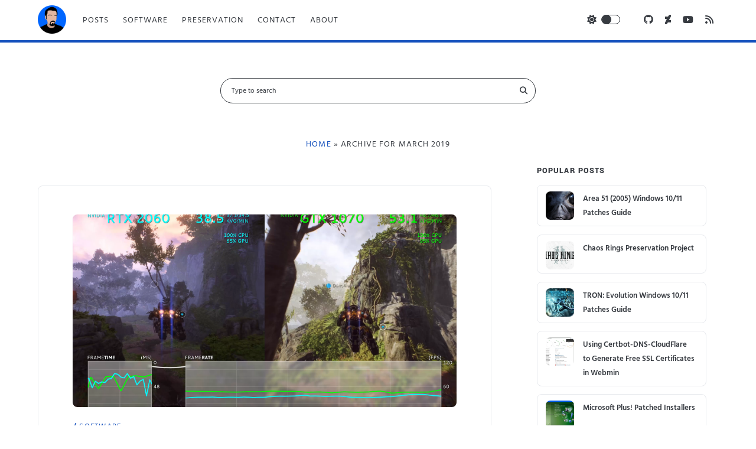

--- FILE ---
content_type: text/html; charset=utf-8
request_url: https://lucasc.me/archive/2019-03
body_size: 4976
content:
<!DOCTYPE html>
<html lang="en">
<head>
    <meta charset="utf-8" />
<meta http-equiv="X-UA-Compatible" content="IE=edge" />
<meta name="viewport" content="width=device-width, initial-scale=1" />
<meta name="generator" content="HTMLy v3.0.2" />
<link rel="icon" type="image/png" href="https://lucasc.me/favicon.png" />
<link rel="sitemap" href="https://lucasc.me/sitemap.xml" />
<link rel="alternate" type="application/rss+xml" title="Lucas C Feed" href="https://lucasc.me/feed/rss" />
    <title>March 2019 - Lucas C</title>
    <meta name="theme-color" id="theme-color" content="#1450BD">
    <meta name="description" content="Archive page for March 2019 by Lucas C"/>
    <meta property="og:site_name" content="lucasc.me"/>
    <meta property="og:description" content="Random ramblings from author, software developer, and culture enthusiast Lucas Chasteen"/>
    <meta property="og:title" content="FPAT (Frame Performance Analysis Tool)"/>
    <meta property="og:type" content="website"/>
    <meta property="og:url" content="https://lucasc.me/post/fpat-frame-performance-analysis-tool"/>
        <meta property="og:image" content="https://lucasc.me/content/images/fpat-frame-performance-analysis-tool/screenshot-1024x576.png"/>
    <meta property="og:image:width" content=""/>
    <meta property="og:image:height" content=""/>
    <meta property="og:image:type" content=""/>
    <link rel="canonical" href="https://lucasc.me/archive/2019-03" />
        <link rel="stylesheet" href="https://lucasc.me/themes/ignite/css/fonts.css" type="text/css" media="all">
    <link rel="stylesheet" id="font-awesome-css" href="https://lucasc.me/themes/ignite/css/font-awesome.css" type="text/css" media="all">
    <link rel="stylesheet" id="style-css" href="https://lucasc.me/themes/ignite/css/style.css" type="text/css" media="all">
    <script type="text/javascript" src="https://lucasc.me/themes/ignite/js/jquery.js"></script>
    <script type="text/javascript" src="https://lucasc.me/themes/ignite/js/jquery-migrate.js"></script>
</head>
<body id="ignite" class="blog">
    <header class="site-header" id="site-header" role="banner">
                <a class="site-logo" href="https://lucasc.me/" title="Lucas C | Life Imitates Tech"><img src="/themes/ignite/images/avatar.png" /></a>
                <button id="toggle-navigation" class="toggle-navigation"><i class="fa fa-bars"></i></button>
        <div class="menu-container menu-primary" id="menu-primary" role="navigation">
            <ul class="nav navbar-nav menu-primary-items"><li class="item nav-item "><a class="nav-link" href="/">Posts</a></li><li class="item nav-item "><a class="nav-link" href="/category/software/">Software</a></li><li class="item nav-item "><a class="nav-link" href="/category/preservation/">Preservation</a></li><li class="item nav-item "><a class="nav-link" href="/contact/">Contact</a></li><li class="item nav-item "><a class="nav-link" href="/author/lucasc/">About</a></li></ul>            <div class="menu-container menu-secondary" id="menu-secondary" role="navigation">
                <div id="slider-theme-container">
                    <input id="slider-theme" class="slider-input" type="checkbox">
                    <i class="slider-icon fa"></i>
                    <label aria-hidden="true" class="slider-track" for="slider-theme"><label aria-hidden="true" class="slider-nub" for="slider-theme"></label></label>
                    <script type="text/javascript" src="https://lucasc.me/themes/ignite/js/themeswitcher.js"></script>
                </div>
                <ul class="social-media-icons visible">   
                    <li><a class="github" target="_blank" href="https://github.com/Lulech23/"><i class="fab fa-github" title="Check out on GitHub"></i></a></li>         
                    <li><a class="deviantart" target="_blank" href="https://lulech23.deviantart.com/"><i class="fab fa-deviantart" title="Watch on DeviantArt"></i></a></li>
                    <li><a class="youtube" target="_blank" href="https://www.youtube.com/LucasLive"><i class="fab fa-youtube" title="Play on YouTube"></i></a></li>
                    <li><a class="rss" target="_blank" href="https://lucasc.me/feed/rss"><i class="fa fa-rss" title="Subscribe on RSS"></i></a></li>
                </ul>
            </div><!-- #menu-secondary .menu-container -->
        </div><!-- #menu-primary .menu-container -->
    </header>
    <div id="overflow-container" class="overflow-container">
        <section id="search-3" class="widget widget_search">
            <div class="search-form-container">
                <form role="search">
                    <label class="screen-reader-text">Search for:</label>
                    <input class="form-control" type="search" placeholder="Type to search" name="search" required />
                    <i class="fa fa-search"></i>
                </form>
            </div>
        </section>
                    <div class="breadcrumb-trail breadcrumbs" id="breadcrumbs"><a href="https://lucasc.me/">Home</a> &#187; Archive for March 2019</div>
                <!-- .main -->
        <div id="main" class="main" role="main">
            <div id="loop-container" class="loop-container">
                <div class="post hentry excerpt">
        <div class="featured-image">
        <a href="https://lucasc.me/post/fpat-frame-performance-analysis-tool"><img style="position:absolute;" width="100%" height="100%" alt="FPAT (Frame Performance Analysis Tool)" class="attachment-post-thumbnail wp-post-image" src="/content/images/fpat-frame-performance-analysis-tool/screenshot-1024x576.png"></a>
    </div>
                        <div class="excerpt-categories">
        <p><a href="https://lucasc.me/category/software">Software</a></p>
    </div> 
    <div class="excerpt-header">
        <h2 class="excerpt-title">
            <a href="https://lucasc.me/post/fpat-frame-performance-analysis-tool">FPAT (Frame Performance Analysis Tool)</a>
        </h2>
    </div>
    <div class="entry-meta-top">March 02, 2019 / <a href="https://lucasc.me/author/lucasc" rel="author">lucasc</a>            
    </div>
    <div class="excerpt-share">
        <a target="_blank" class="first" href="https://www.facebook.com/sharer.php?u=https://lucasc.me/post/fpat-frame-performance-analysis-tool&t=FPAT (Frame Performance Analysis Tool)"><i class="fab fa-facebook-f"></i></a> 
        <a target="_blank" href="https://x.com/share?url=https://lucasc.me/post/fpat-frame-performance-analysis-tool&text=FPAT (Frame Performance Analysis Tool)"><i class="fab fa-x-twitter"></i></a> 
        <a target="_blank" href="https://bsky.app/intent/compose?text=FPAT (Frame Performance Analysis Tool): https%3A%2F%2Flucasc.me%2Fpost%2Ffpat-frame-performance-analysis-tool"><i class="fab fa-bluesky"></i></a>
        <a target="_blank" href="http://www.reddit.com/submit?url=https://lucasc.me/post/fpat-frame-performance-analysis-tool&title=FPAT (Frame Performance Analysis Tool)"><i class="fab fa-reddit-alien"></i></a>
        <a target="_blank" href="https://www.linkedin.com/shareArticle?url=https://lucasc.me/post/fpat-frame-performance-analysis-tool"><i class="fab fa-linkedin-in"></i></a>
        <a target="_blank" href="https://api.whatsapp.com/send?text=FPAT+%28Frame+Performance+Analysis+Tool%29%3A+https%3A%2F%2Flucasc.me%2Fpost%2Ffpat-frame-performance-analysis-tool"><i class="fab fa-whatsapp"></i></a>
    </div>
    <div class="excerpt-content">
        <article>
            FPAT is a custom Frame Performance Analysis Tool written in modified JavaScript which provides detailed performance statistics and graphs in an elegant and highly flexible video interface. It is primarily intended as a utility for video reviews comparing GPU and CPU performance across models. The software is written in three components: 1) a converter to interpret performance data from other tools into FPAT format, 2) an experimental frame analyzer to generate performance data from video footage, 3) and            ...<p><a class="more-link" href="https://lucasc.me/post/fpat-frame-performance-analysis-tool"><span class="screen-reader-text">FPAT (Frame Performance Analysis Tool)</span></a></p> 
        </article>
    </div>           
    <div class="excerpt-tags">
        <p><a rel="tag" href="https://lucasc.me/tag/software">software</a></p>
    </div>
    <div class="excerpt-comments">
            </div>
</div>            </div>
        </div> 
        <!-- .sidebar-primary -->
        <div id="sidebar-primary-container" class="sidebar-container sidebar-primary">
            <div class="sidebar sidebar-primary" id="sidebar-primary" role="complementary">
                                <section class="widget widget_popular_entries">        
                    <h2 class="widget-title">Popular Posts</h2>
                    <ul><li><a class="attachment-post-thumbnail" href="https://lucasc.me/post/area-51-2005-windows-10-11-patches-guide"><img title="Area 51 (2005) Windows 10/11 Patches Guide" src="/content/images/20211213200858-area-51-cover.png"></a><a href="https://lucasc.me/post/area-51-2005-windows-10-11-patches-guide">Area 51 (2005) Windows 10/11 Patches Guide</a></li><li><a class="attachment-post-thumbnail" href="https://lucasc.me/post/chaos-rings-preservation-project"><img title="Chaos Rings Preservation Project" src="/content/images/chaos-rings-preservation-project/Chaos_Rings_Logo5B15D.jpg"></a><a href="https://lucasc.me/post/chaos-rings-preservation-project">Chaos Rings Preservation Project</a></li><li><a class="attachment-post-thumbnail" href="https://lucasc.me/post/tron-evolution-windows-10-patch"><img title="TRON: Evolution Windows 10/11 Patches Guide" src="/content/images/20200504192717-tron-evolution-banner.jpg"></a><a href="https://lucasc.me/post/tron-evolution-windows-10-patch">TRON: Evolution Windows 10/11 Patches Guide</a></li><li><a class="attachment-post-thumbnail" href="https://lucasc.me/post/howto-certbot-dns-cloudflare-in-webmin"><img title="Using Certbot-DNS-CloudFlare to Generate Free SSL Certificates in Webmin" src="/content/images/20240115165524-Virtualmin-2022-Dashboard.jpg"></a><a href="https://lucasc.me/post/howto-certbot-dns-cloudflare-in-webmin">Using Certbot-DNS-CloudFlare to Generate Free SSL Certificates in Webmin</a></li><li><a class="attachment-post-thumbnail" href="https://lucasc.me/post/microsoft-plus-patched-installers"><img title="Microsoft Plus! Patched Installers" src="/content/images/20210930210428-PlusXP1.png"></a><a href="https://lucasc.me/post/microsoft-plus-patched-installers">Microsoft Plus! Patched Installers</a></li></ul>                </section>
                                <section class="widget widget_tags">
                    <h2 class="widget-title">Popular Tags</h2>
                                        <ul>
                                            <li><a href="https://lucasc.me/tag/archive">archive</a> <span class="count">(258)</span></li>
                                                                    <li><a href="https://lucasc.me/tag/thinkboxly">thinkboxly</a> <span class="count">(258)</span></li>
                                                                    <li><a href="https://lucasc.me/tag/gaming">gaming</a> <span class="count">(88)</span></li>
                                                                    <li><a href="https://lucasc.me/tag/tech">tech</a> <span class="count">(74)</span></li>
                                                                    <li><a href="https://lucasc.me/tag/updates">updates</a> <span class="count">(73)</span></li>
                                            </ul>
                </section>
                            </div>
        </div>
        <!-- .sidebar-secondary -->
        <div id="sidebar-secondary-container" class="sidebar-container sidebar-secondary">
            <div class="sidebar sidebar-secondary" id="sidebar-secondary" role="complementary">
                <section class="widget widget_archive">        
                    <h2 class="widget-title">All Posts</h2>
                    <ul class="archivegroup"><li class="expanded"><a href="javascript:void(0)" class="toggle" onclick="                        if (this.parentNode.className.indexOf('expanded') > -1){this.parentNode.className = 'collapsed';this.innerHTML = '&#9658;';} else {this.parentNode.className = 'expanded';this.innerHTML = '&#9660;';}">&#9660;</a> <a href="https://lucasc.me/archive/2026">2026</a> <span class="count">(1)</span><ul class="month"><li class="item"><a href="https://lucasc.me/archive/2026-01">January</a> <span class="count">(1)</span></li></ul></li></ul><ul class="archivegroup"><li class="collapsed"><a href="javascript:void(0)" class="toggle" onclick="                        if (this.parentNode.className.indexOf('expanded') > -1){this.parentNode.className = 'collapsed';this.innerHTML = '&#9658;';} else {this.parentNode.className = 'expanded';this.innerHTML = '&#9660;';}">&#9658;</a> <a href="https://lucasc.me/archive/2025">2025</a> <span class="count">(2)</span><ul class="month"><li class="item"><a href="https://lucasc.me/archive/2025-12">December</a> <span class="count">(1)</span></li><li class="item"><a href="https://lucasc.me/archive/2025-09">September</a> <span class="count">(1)</span></li></ul></li></ul><ul class="archivegroup"><li class="collapsed"><a href="javascript:void(0)" class="toggle" onclick="                        if (this.parentNode.className.indexOf('expanded') > -1){this.parentNode.className = 'collapsed';this.innerHTML = '&#9658;';} else {this.parentNode.className = 'expanded';this.innerHTML = '&#9660;';}">&#9658;</a> <a href="https://lucasc.me/archive/2024">2024</a> <span class="count">(1)</span><ul class="month"><li class="item"><a href="https://lucasc.me/archive/2024-01">January</a> <span class="count">(1)</span></li></ul></li></ul><ul class="archivegroup"><li class="collapsed"><a href="javascript:void(0)" class="toggle" onclick="                        if (this.parentNode.className.indexOf('expanded') > -1){this.parentNode.className = 'collapsed';this.innerHTML = '&#9658;';} else {this.parentNode.className = 'expanded';this.innerHTML = '&#9660;';}">&#9658;</a> <a href="https://lucasc.me/archive/2023">2023</a> <span class="count">(1)</span><ul class="month"><li class="item"><a href="https://lucasc.me/archive/2023-02">February</a> <span class="count">(1)</span></li></ul></li></ul><ul class="archivegroup"><li class="collapsed"><a href="javascript:void(0)" class="toggle" onclick="                        if (this.parentNode.className.indexOf('expanded') > -1){this.parentNode.className = 'collapsed';this.innerHTML = '&#9658;';} else {this.parentNode.className = 'expanded';this.innerHTML = '&#9660;';}">&#9658;</a> <a href="https://lucasc.me/archive/2022">2022</a> <span class="count">(1)</span><ul class="month"><li class="item"><a href="https://lucasc.me/archive/2022-09">September</a> <span class="count">(1)</span></li></ul></li></ul><ul class="archivegroup"><li class="collapsed"><a href="javascript:void(0)" class="toggle" onclick="                        if (this.parentNode.className.indexOf('expanded') > -1){this.parentNode.className = 'collapsed';this.innerHTML = '&#9658;';} else {this.parentNode.className = 'expanded';this.innerHTML = '&#9660;';}">&#9658;</a> <a href="https://lucasc.me/archive/2021">2021</a> <span class="count">(9)</span><ul class="month"><li class="item"><a href="https://lucasc.me/archive/2021-12">December</a> <span class="count">(1)</span></li><li class="item"><a href="https://lucasc.me/archive/2021-11">November</a> <span class="count">(1)</span></li><li class="item"><a href="https://lucasc.me/archive/2021-10">October</a> <span class="count">(1)</span></li><li class="item"><a href="https://lucasc.me/archive/2021-09">September</a> <span class="count">(1)</span></li><li class="item"><a href="https://lucasc.me/archive/2021-07">July</a> <span class="count">(1)</span></li><li class="item"><a href="https://lucasc.me/archive/2021-05">May</a> <span class="count">(2)</span></li><li class="item"><a href="https://lucasc.me/archive/2021-03">March</a> <span class="count">(2)</span></li></ul></li></ul><ul class="archivegroup"><li class="collapsed"><a href="javascript:void(0)" class="toggle" onclick="                        if (this.parentNode.className.indexOf('expanded') > -1){this.parentNode.className = 'collapsed';this.innerHTML = '&#9658;';} else {this.parentNode.className = 'expanded';this.innerHTML = '&#9660;';}">&#9658;</a> <a href="https://lucasc.me/archive/2020">2020</a> <span class="count">(4)</span><ul class="month"><li class="item"><a href="https://lucasc.me/archive/2020-11">November</a> <span class="count">(1)</span></li><li class="item"><a href="https://lucasc.me/archive/2020-08">August</a> <span class="count">(1)</span></li><li class="item"><a href="https://lucasc.me/archive/2020-05">May</a> <span class="count">(1)</span></li><li class="item"><a href="https://lucasc.me/archive/2020-04">April</a> <span class="count">(1)</span></li></ul></li></ul><ul class="archivegroup"><li class="collapsed"><a href="javascript:void(0)" class="toggle" onclick="                        if (this.parentNode.className.indexOf('expanded') > -1){this.parentNode.className = 'collapsed';this.innerHTML = '&#9658;';} else {this.parentNode.className = 'expanded';this.innerHTML = '&#9660;';}">&#9658;</a> <a href="https://lucasc.me/archive/2019">2019</a> <span class="count">(7)</span><ul class="month"><li class="item"><a href="https://lucasc.me/archive/2019-11">November</a> <span class="count">(1)</span></li><li class="item"><a href="https://lucasc.me/archive/2019-07">July</a> <span class="count">(1)</span></li><li class="item"><a href="https://lucasc.me/archive/2019-03">March</a> <span class="count">(1)</span></li><li class="item"><a href="https://lucasc.me/archive/2019-02">February</a> <span class="count">(1)</span></li><li class="item"><a href="https://lucasc.me/archive/2019-01">January</a> <span class="count">(3)</span></li></ul></li></ul><ul class="archivegroup"><li class="collapsed"><a href="javascript:void(0)" class="toggle" onclick="                        if (this.parentNode.className.indexOf('expanded') > -1){this.parentNode.className = 'collapsed';this.innerHTML = '&#9658;';} else {this.parentNode.className = 'expanded';this.innerHTML = '&#9660;';}">&#9658;</a> <a href="https://lucasc.me/archive/2018">2018</a> <span class="count">(25)</span><ul class="month"><li class="item"><a href="https://lucasc.me/archive/2018-12">December</a> <span class="count">(10)</span></li><li class="item"><a href="https://lucasc.me/archive/2018-08">August</a> <span class="count">(1)</span></li><li class="item"><a href="https://lucasc.me/archive/2018-07">July</a> <span class="count">(2)</span></li><li class="item"><a href="https://lucasc.me/archive/2018-06">June</a> <span class="count">(2)</span></li><li class="item"><a href="https://lucasc.me/archive/2018-05">May</a> <span class="count">(2)</span></li><li class="item"><a href="https://lucasc.me/archive/2018-04">April</a> <span class="count">(2)</span></li><li class="item"><a href="https://lucasc.me/archive/2018-03">March</a> <span class="count">(2)</span></li><li class="item"><a href="https://lucasc.me/archive/2018-02">February</a> <span class="count">(2)</span></li><li class="item"><a href="https://lucasc.me/archive/2018-01">January</a> <span class="count">(2)</span></li></ul></li></ul><ul class="archivegroup"><li class="collapsed"><a href="javascript:void(0)" class="toggle" onclick="                        if (this.parentNode.className.indexOf('expanded') > -1){this.parentNode.className = 'collapsed';this.innerHTML = '&#9658;';} else {this.parentNode.className = 'expanded';this.innerHTML = '&#9660;';}">&#9658;</a> <a href="https://lucasc.me/archive/2017">2017</a> <span class="count">(27)</span><ul class="month"><li class="item"><a href="https://lucasc.me/archive/2017-12">December</a> <span class="count">(3)</span></li><li class="item"><a href="https://lucasc.me/archive/2017-11">November</a> <span class="count">(2)</span></li><li class="item"><a href="https://lucasc.me/archive/2017-10">October</a> <span class="count">(3)</span></li><li class="item"><a href="https://lucasc.me/archive/2017-09">September</a> <span class="count">(2)</span></li><li class="item"><a href="https://lucasc.me/archive/2017-08">August</a> <span class="count">(2)</span></li><li class="item"><a href="https://lucasc.me/archive/2017-07">July</a> <span class="count">(2)</span></li><li class="item"><a href="https://lucasc.me/archive/2017-06">June</a> <span class="count">(2)</span></li><li class="item"><a href="https://lucasc.me/archive/2017-05">May</a> <span class="count">(2)</span></li><li class="item"><a href="https://lucasc.me/archive/2017-04">April</a> <span class="count">(2)</span></li><li class="item"><a href="https://lucasc.me/archive/2017-03">March</a> <span class="count">(2)</span></li><li class="item"><a href="https://lucasc.me/archive/2017-02">February</a> <span class="count">(2)</span></li><li class="item"><a href="https://lucasc.me/archive/2017-01">January</a> <span class="count">(3)</span></li></ul></li></ul><ul class="archivegroup"><li class="collapsed"><a href="javascript:void(0)" class="toggle" onclick="                        if (this.parentNode.className.indexOf('expanded') > -1){this.parentNode.className = 'collapsed';this.innerHTML = '&#9658;';} else {this.parentNode.className = 'expanded';this.innerHTML = '&#9660;';}">&#9658;</a> <a href="https://lucasc.me/archive/2016">2016</a> <span class="count">(21)</span><ul class="month"><li class="item"><a href="https://lucasc.me/archive/2016-09">September</a> <span class="count">(1)</span></li><li class="item"><a href="https://lucasc.me/archive/2016-07">July</a> <span class="count">(3)</span></li><li class="item"><a href="https://lucasc.me/archive/2016-06">June</a> <span class="count">(3)</span></li><li class="item"><a href="https://lucasc.me/archive/2016-05">May</a> <span class="count">(3)</span></li><li class="item"><a href="https://lucasc.me/archive/2016-04">April</a> <span class="count">(1)</span></li><li class="item"><a href="https://lucasc.me/archive/2016-03">March</a> <span class="count">(1)</span></li><li class="item"><a href="https://lucasc.me/archive/2016-02">February</a> <span class="count">(7)</span></li><li class="item"><a href="https://lucasc.me/archive/2016-01">January</a> <span class="count">(2)</span></li></ul></li></ul><ul class="archivegroup"><li class="collapsed"><a href="javascript:void(0)" class="toggle" onclick="                        if (this.parentNode.className.indexOf('expanded') > -1){this.parentNode.className = 'collapsed';this.innerHTML = '&#9658;';} else {this.parentNode.className = 'expanded';this.innerHTML = '&#9660;';}">&#9658;</a> <a href="https://lucasc.me/archive/2015">2015</a> <span class="count">(66)</span><ul class="month"><li class="item"><a href="https://lucasc.me/archive/2015-12">December</a> <span class="count">(4)</span></li><li class="item"><a href="https://lucasc.me/archive/2015-11">November</a> <span class="count">(3)</span></li><li class="item"><a href="https://lucasc.me/archive/2015-10">October</a> <span class="count">(3)</span></li><li class="item"><a href="https://lucasc.me/archive/2015-09">September</a> <span class="count">(4)</span></li><li class="item"><a href="https://lucasc.me/archive/2015-08">August</a> <span class="count">(4)</span></li><li class="item"><a href="https://lucasc.me/archive/2015-07">July</a> <span class="count">(8)</span></li><li class="item"><a href="https://lucasc.me/archive/2015-06">June</a> <span class="count">(14)</span></li><li class="item"><a href="https://lucasc.me/archive/2015-05">May</a> <span class="count">(7)</span></li><li class="item"><a href="https://lucasc.me/archive/2015-04">April</a> <span class="count">(5)</span></li><li class="item"><a href="https://lucasc.me/archive/2015-03">March</a> <span class="count">(4)</span></li><li class="item"><a href="https://lucasc.me/archive/2015-02">February</a> <span class="count">(4)</span></li><li class="item"><a href="https://lucasc.me/archive/2015-01">January</a> <span class="count">(6)</span></li></ul></li></ul><ul class="archivegroup"><li class="collapsed"><a href="javascript:void(0)" class="toggle" onclick="                        if (this.parentNode.className.indexOf('expanded') > -1){this.parentNode.className = 'collapsed';this.innerHTML = '&#9658;';} else {this.parentNode.className = 'expanded';this.innerHTML = '&#9660;';}">&#9658;</a> <a href="https://lucasc.me/archive/2014">2014</a> <span class="count">(47)</span><ul class="month"><li class="item"><a href="https://lucasc.me/archive/2014-12">December</a> <span class="count">(6)</span></li><li class="item"><a href="https://lucasc.me/archive/2014-11">November</a> <span class="count">(3)</span></li><li class="item"><a href="https://lucasc.me/archive/2014-10">October</a> <span class="count">(3)</span></li><li class="item"><a href="https://lucasc.me/archive/2014-09">September</a> <span class="count">(4)</span></li><li class="item"><a href="https://lucasc.me/archive/2014-08">August</a> <span class="count">(4)</span></li><li class="item"><a href="https://lucasc.me/archive/2014-07">July</a> <span class="count">(5)</span></li><li class="item"><a href="https://lucasc.me/archive/2014-06">June</a> <span class="count">(5)</span></li><li class="item"><a href="https://lucasc.me/archive/2014-05">May</a> <span class="count">(5)</span></li><li class="item"><a href="https://lucasc.me/archive/2014-04">April</a> <span class="count">(1)</span></li><li class="item"><a href="https://lucasc.me/archive/2014-03">March</a> <span class="count">(3)</span></li><li class="item"><a href="https://lucasc.me/archive/2014-02">February</a> <span class="count">(4)</span></li><li class="item"><a href="https://lucasc.me/archive/2014-01">January</a> <span class="count">(4)</span></li></ul></li></ul><ul class="archivegroup"><li class="collapsed"><a href="javascript:void(0)" class="toggle" onclick="                        if (this.parentNode.className.indexOf('expanded') > -1){this.parentNode.className = 'collapsed';this.innerHTML = '&#9658;';} else {this.parentNode.className = 'expanded';this.innerHTML = '&#9660;';}">&#9658;</a> <a href="https://lucasc.me/archive/2013">2013</a> <span class="count">(39)</span><ul class="month"><li class="item"><a href="https://lucasc.me/archive/2013-11">November</a> <span class="count">(4)</span></li><li class="item"><a href="https://lucasc.me/archive/2013-10">October</a> <span class="count">(4)</span></li><li class="item"><a href="https://lucasc.me/archive/2013-09">September</a> <span class="count">(3)</span></li><li class="item"><a href="https://lucasc.me/archive/2013-08">August</a> <span class="count">(3)</span></li><li class="item"><a href="https://lucasc.me/archive/2013-07">July</a> <span class="count">(2)</span></li><li class="item"><a href="https://lucasc.me/archive/2013-06">June</a> <span class="count">(5)</span></li><li class="item"><a href="https://lucasc.me/archive/2013-05">May</a> <span class="count">(4)</span></li><li class="item"><a href="https://lucasc.me/archive/2013-04">April</a> <span class="count">(4)</span></li><li class="item"><a href="https://lucasc.me/archive/2013-03">March</a> <span class="count">(3)</span></li><li class="item"><a href="https://lucasc.me/archive/2013-02">February</a> <span class="count">(3)</span></li><li class="item"><a href="https://lucasc.me/archive/2013-01">January</a> <span class="count">(4)</span></li></ul></li></ul><ul class="archivegroup"><li class="collapsed"><a href="javascript:void(0)" class="toggle" onclick="                        if (this.parentNode.className.indexOf('expanded') > -1){this.parentNode.className = 'collapsed';this.innerHTML = '&#9658;';} else {this.parentNode.className = 'expanded';this.innerHTML = '&#9660;';}">&#9658;</a> <a href="https://lucasc.me/archive/2012">2012</a> <span class="count">(42)</span><ul class="month"><li class="item"><a href="https://lucasc.me/archive/2012-12">December</a> <span class="count">(2)</span></li><li class="item"><a href="https://lucasc.me/archive/2012-11">November</a> <span class="count">(4)</span></li><li class="item"><a href="https://lucasc.me/archive/2012-10">October</a> <span class="count">(3)</span></li><li class="item"><a href="https://lucasc.me/archive/2012-09">September</a> <span class="count">(3)</span></li><li class="item"><a href="https://lucasc.me/archive/2012-08">August</a> <span class="count">(4)</span></li><li class="item"><a href="https://lucasc.me/archive/2012-07">July</a> <span class="count">(4)</span></li><li class="item"><a href="https://lucasc.me/archive/2012-06">June</a> <span class="count">(7)</span></li><li class="item"><a href="https://lucasc.me/archive/2012-05">May</a> <span class="count">(5)</span></li><li class="item"><a href="https://lucasc.me/archive/2012-04">April</a> <span class="count">(5)</span></li><li class="item"><a href="https://lucasc.me/archive/2012-03">March</a> <span class="count">(5)</span></li></ul></li></ul>                </section>
            </div>
        </div>
    </div> <!-- .overflow-container -->
    <footer id="site-footer" class="site-footer" role="contentinfo">
        <h3><a href="https://lucasc.me/">Lucas C</a></h3>
        <ul class="social-media-icons visible">   
            <li><a class="github" target="_blank" href="https://github.com/Lulech23/"><i class="fab fa-github" title="Check out on GitHub"></i></a></li>         
            <li><a class="deviantart" target="_blank" href="https://lulech23.deviantart.com/"><i class="fab fa-deviantart" title="Watch on DeviantArt"></i></a></li>
            <li><a class="youtube" target="_blank" href="https://www.youtube.com/LucasLive"><i class="fab fa-youtube" title="Play on YouTube"></i></a></li>
            <li><a class="rss" target="_blank" href="https://lucasc.me/feed/rss"><i class="fa fa-rss" title="Subscribe on RSS"></i></a></li>
        </ul>
        <span>Random ramblings from author, software developer, and culture enthusiast Lucas Chasteen</span>
        <div class="design-credit">
            <div class="credit">Copyright &copy; 2012-2026, <a href="https://lucasc.me">Lucas Chasteen</a></div>
            <p>Design based on <a href="https://www.competethemes.com/ignite/" target="_blank">Ignite</a> by Compete Themes | Powered by <a href="http://www.htmly.com" target="_blank">HTMLy</a></p>
        </div>
    </footer>
    <script type="text/javascript" src="https://lucasc.me/themes/ignite/js/production.js" async="async"></script>
    <!-- Global site tag (gtag.js) - Google Analytics -->
<script async src="https://www.googletagmanager.com/gtag/js?id=G-XFHYCW0CFP"></script>
<script>
  window.dataLayer = window.dataLayer || [];
  function gtag(){dataLayer.push(arguments);}
  gtag('js', new Date());
  gtag('config', 'G-XFHYCW0CFP');
</script></body>
</html>

--- FILE ---
content_type: text/css
request_url: https://lucasc.me/themes/ignite/css/fonts.css
body_size: 1574
content:
/* yantramanav-700 - latin */
@font-face {
  font-family: 'Yantramanav';
  font-style: normal;
  font-weight: 700;
  src: local('Yantramanav Bold'), local('Yantramanav-Bold'),
       url('../fonts/yantramanav-v5-latin-700.woff2') format('woff2'), /* Chrome 26+, Opera 23+, Firefox 39+ */
       url('../fonts/yantramanav-v5-latin-700.woff') format('woff'); /* Chrome 6+, Firefox 3.6+, IE 9+, Safari 5.1+ */
}
/* yantramanav-900 - latin */
@font-face {
  font-family: 'Yantramanav';
  font-style: normal;
  font-weight: 900;
  src: local('Yantramanav Black'), local('Yantramanav-Black'),
       url('../fonts/yantramanav-v5-latin-900.woff2') format('woff2'), /* Chrome 26+, Opera 23+, Firefox 39+ */
       url('../fonts/yantramanav-v5-latin-900.woff') format('woff'); /* Chrome 6+, Firefox 3.6+, IE 9+, Safari 5.1+ */
}
/* hind-madurai-regular - latin */
@font-face {
  font-family: 'Hind Madurai';
  font-style: normal;
  font-weight: 400;
  src: local('Hind Madurai Regular'), local('HindMadurai-Regular'),
       url('../fonts/hind-madurai-v5-latin-regular.woff2') format('woff2'), /* Chrome 26+, Opera 23+, Firefox 39+ */
       url('../fonts/hind-madurai-v5-latin-regular.woff') format('woff'); /* Chrome 6+, Firefox 3.6+, IE 9+, Safari 5.1+ */
}
/* hind-madurai-600 - latin */
@font-face {
  font-family: 'Hind Madurai';
  font-style: normal;
  font-weight: 600;
  src: local('Hind Madurai SemiBold'), local('HindMadurai-SemiBold'),
       url('../fonts/hind-madurai-v5-latin-600.woff2') format('woff2'), /* Chrome 26+, Opera 23+, Firefox 39+ */
       url('../fonts/hind-madurai-v5-latin-600.woff') format('woff'); /* Chrome 6+, Firefox 3.6+, IE 9+, Safari 5.1+ */
}

--- FILE ---
content_type: text/css
request_url: https://lucasc.me/themes/ignite/css/style.css
body_size: 38392
content:
/*
Theme Name: Ignite
Theme URI: https://www.competethemes.com/ignite/
Author: Compete Themes
Author URI: https://www.competethemes.com
Description: Ignite is a responsive blog theme. It includes logo tools, social media icons, a left- or right-sidebar layout, five fonts, custom background colors, and many additional display options. There is also a premium upgrade for Ignite called Ignite Plus. See our fully-setup live demo at https://www.competethemes.com/ignite-live-demo/
Version: 1.55
License: GNU General Public License v2 or later
License URI: http://www.gnu.org/licenses/gpl-2.0.html
Tags: gray, orange, silver, tan, white, light, two-columns, right-sidebar, left-sidebar, responsive-layout, custom-background, custom-menu, featured-images, full-width-template, sticky-post, theme-options, threaded-comments, translation-ready
Text Domain: ignite

Ignite WordPress Theme, Copyright 2015 Compete Themes
Ignite is distributed under the terms of the GNU GPL
*/

/*
VARIABLES
*/

body {
	--color-primary: #1450BD; /* #E6A117 */
	--color-secondary: #00ADFF; /* #FFBB00 */
	--color-tertiary: #FFFFFF;
	--color-transparent: rgba(255, 255, 255, 0.88);
	--color-darker-gray: #373B41;
	--color-dark-gray: #7C7D7F;
	--color-light-gray: #E8EAEE;
	--color-lighter-gray: #F5F5F5;
    --font-body: 'Hind Madurai', sans-serif;
	--font-header: 'Yantramanav', sans-serif;
	--round-radius: 8px;
}

body.dark {
	--color-primary: #06F;
	--color-secondary: #00ADFF;
	--color-tertiary: #21252B;
	--color-transparent: rgba(33, 37, 43, 0.88);
	--color-darker-gray: #A0A4AF;
	--color-dark-gray: #515865;
	--color-light-gray: #303339;
	--color-lighter-gray: #16191F;
}

body.theme-loaded {
	transition: all 0.25s cubic-bezier(0.1, 0.3, 0.3, 1);
}



/*
GLOBAL
*/

/* Basic styles */
*, *::before, *::after {
	-moz-box-sizing: border-box;
	-webkit-box-sizing: border-box;
	box-sizing: border-box;
}

html {
	scroll-behavior: smooth;
}

body {
	height: 100%;
	font-size: 100%;
	margin: 0;
	padding: 0;
	font-family: var(--font-body);
	line-height: 2;
	background-color: var(--color-tertiary);
	color: var(--color-darker-gray);
	-webkit-font-smoothing: antialiased;
	word-wrap: break-word;
	-ms-word-wrap: break-word;
}

article {
    font-size: 14pt;
}

p {
	margin: 1.5em 0;
}

a {
	color: var(--color-primary);
	text-decoration: none;
	-webkit-transition: color 0.2s ease;
	transition: color 0.2s ease;
}

a:hover, a:active {
	color: var(--color-secondary);
}

h1, h2, h3, h4, h5, h6 {
	font-family: var(--font-header);
	margin: 0;
	padding: 0;
	font-weight: 700;
}

h1 {
	font-size: 32pt;
	line-height: 1.143;
	font-weight: 900;
}

h2 {
	font-size: 28pt;
	line-height: 1.34;
	font-weight: 900;
}

h3 {
	font-size: 20pt;
	line-height: 1.85;
}

h4 {
	font-size: 16pt;
	line-height: 1.143;
}

h5 {
	font-size: 14pt;
	line-height: 1.34;
}

h6 {
	font-size: 12pt;
}

ul, ol {
	padding: 0;
	margin: 1.5em;
}

ul ul, ul ol, ol ul, ol ol {
	margin: 0 1.5em;
}

.screen-reader-text {
	position: absolute;
	clip: rect(1px 1px 1px 1px);
	/* IE6, IE7 */
	clip: rect(1px, 1px, 1px, 1px);
	overflow: hidden;
	height: 1px;
	width: 1px;
}


/* Markup styles */
pre {
	word-wrap: break-word;
	white-space: pre-wrap;
	background: var(--color-light-gray);
	padding: 0.5em 1.5em;
	border-radius: 3px;
}

code {
	background: var(--color-light-gray);
	padding: 0.25em 0.5em;
	border-radius: 3px;
}

blockquote {
	font-size: 110%;
	margin: 1.5em 1.5em 1.5em 0;
	padding-left: 1.5em;
	border-left: solid 3px var(--color-primary);
}

blockquote cite {
	display: block;
	text-align: right;
}

strong {
	font-weight: 600;
}

hr {
	margin: 0.69em 0;
}


/* Table styles */
table {
	border-spacing: 0;
	border-collapse: collapse;
	margin: 1.5em 0;
}

td {
	padding: 0.5em 0.75em;
	border: solid 1px black;
}

th {
	padding: 0.5em 0.75em;
	border: solid 1px black;
}


/* Images */
img {
	max-width: 100%;
	height: auto;
}

a img {
	border: none; /* ie image border fix */
}


/* Form styles */
input:not([type="checkbox"]):not([type="radio"]):not([type="submit"]):not([type="file"]):not([type="image"]), textarea {
	padding: 1em 1.5em;
	width: 100%;
	color: var(--color-darker-gray);
	font-family: var(--font-body);
	line-height: 1.85;
	background-color: transparent;
	border: 1px solid var(--color-darker-gray);
	border-radius: var(--round-radius);
	outline: 0 !important;
	transition: all 0.25s cubic-bezier(0.1, 0.3, 0.3, 1);
}

input:not([type="checkbox"]):not([type="radio"]):not([type="submit"]):not([type="file"]):not([type="image"]):valid, textarea:valid {
	border-bottom: 1px solid var(--color-secondary) !important;
}

input[type="submit"] {
    font-size: 0.9em;
    font-family: var(--font-header);
    text-transform: uppercase;
    letter-spacing: 1px;
    display: inline-block;
    text-decoration: none;
    padding: 12px 32px;
    margin-right: 16px;
    color: #FFF;
	background-color: var(--color-primary);
	border: none;
    border-radius: var(--round-radius);
    box-shadow: none;
	transition: all 0.25s cubic-bezier(0.1, 0.3, 0.3, 1);
}

input[type="submit"]:hover {
	cursor: pointer;
	background-color: var(--color-secondary);
}

input[type="search"] {
	font-size: 9pt;
	line-height: 1 !important;
	border-radius: 2em !important;
}

input[type="search"] ~ .fa-search {
    display: block;
    position: absolute;
    right: 1em;
	top: 36%;
	opacity: 1;
	transition: opacity 0.15s ease-out;
}

input[type="search"]:valid ~ .fa-search {
	opacity: 0;
}

::-webkit-input-placeholder {
	color: var(--color-darker-gray);
}

:-moz-placeholder {
	color: var(--color-darker-gray);
}

::-moz-placeholder {
	color: var(--color-darker-gray);
}

:-ms-input-placeholder {
	color: var(--color-darker-gray);
}



/*
ADMIN
*/

.tab {
	width: 100%;
	line-height: 1;
	border-bottom: 1px solid var(--color-lighter-gray);
	margin-bottom:1.2308em;
}

.tab ul {
	padding:0;
	margin:0;
}

.tab	li {
	display: inline-block;
	margin:0;
	padding:0;
}

.tab a {
	background: var(--color-lighter-gray);
	border-radius: 6px 6px 0px 0;
	color: var(--color-darker-gray);
	text-align: center;
	padding: 8px 14px;
	display: inline-block;
	margin: 0 5px;
}



/* 
HEADER/NAVBAR
*/

.site-header {
	background: var(--color-transparent);
	min-height: 68px;
	padding: 0 5%;
	border-bottom: solid 4px var(--color-primary);
	position: fixed;
	top: 0;
    width: 100%;
	z-index: 999;
	backdrop-filter: blur(8px);
}

#toolbar ~ #site-header {
	top: 30px;
}

.site-title {
	font-size: 14pt;
	line-height: 1.85;
	z-index: 1;
	float: left;
}

.site-title a {
	text-decoration: none;
	color: var(--color-darker-gray);
	line-height: 0;
}

.site-title a:hover, .site-title a:active, .site-title a:focus {
	color: var(--color-secondary);
}

.site-title a:only-child {
	margin-top: -5px;
	line-height: 1.5;
	display: block;
}

.site-title img {
	max-width: 6em;
	max-height: 2.25em;
}

.site-title span {
	position: absolute;
	opacity: 0;
	z-index: -1;
}

.site-tagline {
    display: inline-block;
}

.site-logo {
    float: left;
    margin: 9px 16px 0px 0px;
}

.site-logo img {
    max-width: 256px;
    max-height: 48px;
}

.menu-primary {
    position: static;
    max-width: none;
    min-height: 1px;
    width: auto;
    padding: 0;
    text-align: left;
    background: none;
    -webkit-transform: none;
    -ms-transform: none;
    transform: none;
}

.menu-primary p {
	display: none;
}

.menu-primary-items, .menu-unset {
	list-style: none;
}

.menu-primary-items, .menu-unset ul {
	margin: 0;
	float: left;
}

.menu-primary-items li, .menu-unset ul li {
	float: left;
	position: relative;
}

.menu-primary-items ul, .menu-unset ul {
	list-style: none;
}

.menu-primary-items ul, .menu-unset ul ul {
	position: absolute;
	top: -999em;
	opacity: 0;
	margin: 0;
	z-index: 3;
	min-width: 100%;
	-webkit-backface-visibility: hidden;
	backface-visibility: hidden;
	/* remove slight wiggle caused by opacity change */
	-webkit-transition: opacity 0.2s ease;
	transition: opacity 0.2s ease;
	-webkit-box-shadow: 1px 1px 2px 0px rgba(0, 0, 0, 0.2);
	box-shadow: 1px 1px 2px 0px rgba(0, 0, 0, 0.2);
}

.menu-primary-items ul li, .menu-unset ul ul li {
	min-width: 100%;
}

.menu-primary-items a, .menu-unset ul a {
    color: var(--color-darker-gray);
    margin: 0;
    padding: 25px 12px;
    font-size: 14px;
    letter-spacing: 1px;
    line-height: 68px;
    background: transparent;
    -webkit-transition: all 0.2s ease;
    text-decoration: none;
    text-transform: uppercase;
    transition: all 0.2s ease;
}

.menu-primary-items ul a, .menu-unset ul ul a {
	margin-top: 0;
	color: var(--color-darker-gray);
	white-space: nowrap;
}

.menu-primary-items ul a, .menu-unset ul a {
	font-size: 0.813em;
	color: var(--color-light-gray);
	margin-top: -1.5em;
}

.menu-primary-items ul a:hover, .menu-unset ul a:hover {
	color: var(--color-tertiary);
}

.menu-primary-items a:hover, .menu-primary-items a:active, .menu-primary-items a:focus, .menu-unset ul a:hover, .menu-unset ul a:active, .menu-unset ul a:focus {
	color: #FFF;
	background: var(--color-primary);
}

.menu-primary-items .current-menu-item > a, .menu-primary-items .current_page_item > a, .menu-unset .current-menu-item > a, .menu-unset .current_page_item > a {
	color: var(--color-primary);
}

.menu-secondary {
	float: right;
}

.menu-unset {
	float: left;
}

.toggle-navigation {
	display: none;
}


/* Theme switcher (dark mode slider) */
#slider-theme-container {
    float: left;
    display: inline-block;
	margin: 18px 32px;
}

#slider-theme-container .slider-input {
	display: none;
}

body.theme-loaded #slider-theme-container .slider-nub, 
body.theme-loaded #slider-theme-container .slider-track, body.theme-loaded #slider-theme-container .slider-icon {
	transition: all 0.2s ease;
}

#slider-theme-container .slider-track {
	display: inline-block;
	position: relative;
	top: 2px;
    width: 32px;
	height: 16px;
	margin-left: 4px;
	background-color: transparent;
    border: 1px solid var(--color-darker-gray);
	border-radius: 16px;
}

#slider-theme-container .slider-track:hover, #slider-theme-container .slider-nub:hover {
	cursor: pointer;
}

#slider-theme-container .slider-nub {
	display: inline-block;
	width: 16px;
	height: 16px;
	position: absolute;
	top: -1px;
	left: 0;
	z-index: -1;
    background-color: var(--color-darker-gray);
	border-radius: 16px;
}

#slider-theme-container .slider-track:hover .slider-nub {
	background-color: var(--color-secondary);
}

#slider-theme-container .slider-input:checked ~ .slider-track .slider-nub {
	left: 15px;
}

#slider-theme-container .slider-icon {
	transform: scaleX(-1);
}

#slider-theme-container .slider-input:checked ~ .slider-icon {
	transform: scaleX(1);
}

#slider-theme-container .slider-icon::before {
	content: "\f185";
	transform-origin: center center;
}

#slider-theme-container .slider-input:checked ~ .slider-icon::before {
	content: "\f186";
}


/* Social media icons */
.social-media-icons li {
	display: inline-block;
}

.social-media-icons li a {
	padding: 8px;
	text-decoration: none;
	/* for IE9 */
}

.social-media-icons li a:hover {
	var(--color-secondary);
}

.site-header .social-media-icons {
	display: inline-block;
	visibility: hidden;
	margin: 0;
	float: right;
	position: absolute;
}

.site-header .social-media-icons li a {
	color: var(--color-darker-gray);
	line-height: 4.25em;
	/* 68px */
}

.site-header .social-media-icons li a:hover {
	color: var(--color-secondary);
}

.site-header .social-media-icons li:last-child a {
	margin-right: 0;
}

.site-header .social-media-icons.visible {
	position: relative;
	visibility: visible;
}

.site-header .social-media-icons.visible-top {
	visibility: visible;
}



/*
SEARCH & LOCATION
*/

.search .entry {
	margin-bottom: 0;
}

.search .entry-header {
	padding-top: 1.5em;
}

.search-form-container {
	text-align: center;
}

.search-form-container form {
	position: relative;
    width: 50em;
    max-width: 90%;
    display: inline-block;
}

.search-form {
	margin-top: 1.5em;
}

.search-form input[type="submit"] {
	max-width: 13.875em;
	margin-top: 1.5em;
}

.search .search-container {
	margin-top: 3em;
}

.search .search-end {
	padding: 1.5em 12.5% 2.25em;
	background: var(--color-tertiary);
	margin-bottom: 3em;
}

.search .search-end.top {
	padding-bottom: 4.5em;
}

.search-no-results .search-end.top .search-form-container {
	display: none;
}

.breadcrumbs {
	font-size: 14px;
	text-align: center;
	text-transform: uppercase;
	color: var(--color-darker-gray);
	letter-spacing: 0.08em;
	padding: 3em 5% 0;
	-webkit-transition: all 0.3s ease;
	transition: all 0.3s ease;
}

.breadcrumbs a {
	text-decoration: none;
	color: var(--color-primary);
}

.breadcrumbs a:hover, .breadcrumbs a:active {
	color: var(--color-secondary);
}

.breadcrumbs span {
	opacity: 0.7;
}

.breadcrumbs + div .excerpt, .breadcrumbs + div .entry, .breadcrumbs + div .search-container {
	margin-top: 0;
}



/*
BODY
*/

.overflow-container {
	overflow: hidden;
	height: auto;
    min-height: 100%;
	margin-top: 92px;
	text-align: center;
}

.main, .sidebar-container {
	text-align: left;
}

.main {
	width: 56%;
	max-width: 1100px;
	display: inline-block;
	margin: 32px auto 0;
	padding: 1.5em 0;
	-webkit-transition: all 0.3s ease;
	transition: all 0.3s ease;
}

.excerpt, .entry {
	margin: 3em 0;
	padding: 3em 10% 2.25em;
	border: 1px solid var(--color-light-gray);
	border-radius: var(--round-radius);
	position: relative;
}

.excerpt.sticky::before, .entry.sticky::before {
	content: "\f249";
    font-family: "Font Awesome 6 Free";
    font-weight: bold;
    font-size: 32px;
    line-height: 28px;
    color: var(--color-light-gray);
    display: block;
    position: absolute;
    top: -1px;
    left: -1px;
    border-top-left-radius: var(--round-radius);
    overflow: hidden;
}

.excerpt-meta-top, .entry-meta-top {
	margin: 0.5em 0 0.75em;
	padding-bottom: 1em;
	position: relative;
	font-weight: 600;
	text-transform: uppercase;
	color: var(--color-dark-gray);
}

.excerpt-meta-top::after, .entry-meta-top::after {
	content: '';
	position: absolute;
	width: 20%;
	height: 2px;
	background: var(--color-primary);
	bottom: 0;
	left: 0;
}

.excerpt-meta-top a, .entry-meta-top a {
	text-decoration: none;
	color: var(--color-dark-gray);
}

.excerpt-meta-top a:hover, .entry-meta-top a:hover, .excerpt-meta-top a:active, .entry-meta-top a:active {
	color: var(--color-secondary);
}

.excerpt-title, .entry-title {
	font-weight: 700;
	font-size: 32pt;
	line-height: 1.15;
	word-wrap: break-word;
	-ms-word-wrap: break-word;
}

.excerpt-title a, .entry-title a {
	color: var(--color-darker-gray);
	text-decoration: none;
}

.excerpt-title a:hover, .entry-title a:hover, .excerpt-title a:active, .entry-title a:active {
	color: var(--color-secondary);
}

.excerpt-share a, .entry-share a {
	display: inline-block;
    width: 32px;
    height: 32px;
    font-size: 22px;
    margin: 4px 8px 0 0;
	position: relative;
	color: #FFF;
}
.excerpt-share a::after, .entry-share a::after {
	content: "";
    display: block;
    position: absolute;
    top: 0;
    left: 0;
    width: 32px;
    height: 32px;
    background-color: var(--color-primary);
    z-index: -1;
	border-radius: 8px;
	transition: background-color 0.2s ease;
	pointer-events: none;
}
.excerpt-share a:hover::after, .entry-share a:hover::after {
	background-color: var(--color-secondary);
}
.excerpt-share a i, .entry-share a i {
    position: absolute;
    top: 50%;
    left: 50%;
    transform: translate(-50%, -50%);
}

.excerpt-content {
	border-bottom: solid 2px var(--color-light-gray);
}

.entry-content h1 {
	margin: 48px 0 16px;
}

.entry-content h2, .entry-content h3 {
	margin: 32px 0 -8px;
}

.entry-content a {
	color: var(--color-secondary);
	text-decoration: none;
	padding: 0 3px;
	margin: 0 -3px;
	border: 1px solid transparent;
	border-radius: 4px;
	transition: all 0.25s cubic-bezier(0.1, 0.3, 0.3, 1);
}

.entry-content a:hover {
	color: var(--color-secondary);
	border: 1px solid var(--color-secondary);
}

.entry-content a[href*="image"] {
	padding: 0;
	margin: 0;
	border: none !important;
	border-radius: 0;
}

.entry-content a[title*="superclick"] {
    font-size: 0.9em;
    font-family: var(--font-header);
    text-transform: uppercase;
    letter-spacing: 1px;
    display: inline-block;
    text-decoration: none;
    padding: 8px 16px;
    margin-right: 16px;
    color: var(--color-primary);
    background-color: transparent;
    border: 1px solid var(--color-primary);
    border-radius: var(--round-radius);
    box-shadow: none;
}

.entry-content a[title*="superclick"]:hover {
	color: var(--color-secondary);
	border: 1px solid var(--color-secondary);
}

.entry-content img {
	display: block;
	height: auto;
	margin: 0 auto;
	border-radius: var(--round-radius);
}

.entry-content img[alt*="full"] {
	width: 100%;
}

.entry-content img[alt*="large"] {
	min-width: 384px;
	width: 75%;
}

.entry-content img[alt*="medium"] {
	min-width: 256px;
	width: 50%;
}

.entry-content img[alt*="small"] {
	min-width: 128px;
	width: 25%;
}

.entry-content img[alt*="thumb"] {
	width: 256px;
	height: 256px;
	margin: 10px auto;
	display: block;
	object-fit: cover;
}

.entry-content iframe[src*="youtube"], .entry-content iframe[src*="gfycat"], .entry-content iframe[alt*="full"], .entry-content video {
	position: relative !important;
    max-width: 100%;
    display: block;
	margin: 24px auto;
	width: 878px;
	height: 494px;
	border-radius: var(--round-radius);
}

.entry-content video {
	display: block;
	margin: 0 auto;
	max-width: 100%;
	border-radius: var(--round-radius);
}


/* Featured image */
.featured-image {
	position: relative;
	height: 0;
	padding-bottom: 50%;
	width: 100%;
	overflow: hidden;
	border-radius: var(--round-radius);
}

.featured-image > a {
	position: absolute;
	top: 0;
	right: 0;
	bottom: 0;
	left: 0;
	font-size: 0;
	background-color: transparent;
	transition: background-color 0.25s cubic-bezier(0.1, 0.3, 0.3, 1);
}

.featured-image:hover > a {
	background-color: #FFF;
}

.featured-image > img, .featured-image > a > img {
	position: absolute;
	left: 0;
	height: 100%;
	width: 100%;
	object-fit: cover;
	transform: scale(1);
	transform-origin: center center;
	opacity: 1;
	transition: all 0.25s cubic-bezier(0.1, 0.3, 0.3, 1);
}

.featured-image > img.no-object-fit, .featured-image > a > img.no-object-fit {
	min-width: 0;
	min-height: 0;
	max-width: 100%;
	max-height: 100%;
	height: auto;
	width: auto;
	top: 50%;
	right: 50%;
	left: auto;
	-webkit-transform: translateX(50%) translateY(-50%);
	-ms-transform: translateX(50%) translateY(-50%);
	transform: translateX(50%) translateY(-50%);
}

.featured-image:hover > a > img {
	transform: scale(1.05);
	opacity: 0.88;
}


/* Featured quote */
.featured-quote, .featured-link {
	margin-bottom: 5%;
	font-size: 24px;
}

.featured-quote blockquote {
	margin:0;
	padding-left: 0;
	border: none;
}


/* Related posts */
.further-reading {
	margin: 2em 0;
	padding: 1em 0;
	border-top: 1px solid var(--color-light-gray);
	border-bottom: 1px solid var(--color-light-gray);
}

.further-reading span, .further-related span {
	border-bottom: solid 2px var(--color-primary);
	font-family: var(--font-header);
	font-size: 28pt;
    font-weight: 900;
	position: relative;
	display: inline-block;
	margin-bottom: 1em;
}

.further-reading a, .further-related a {
	color: var(--color-darker-gray);
	text-decoration: none;
	display: block;
	font-family: var(--font-header);
	font-size: 16pt;
	line-height: 1.66;
}

.further-reading a:hover, .further-reading a:active, .further-related a:hover, .further-related a:active {
	color: var(--color-secondary);
}

.further-related .item {
	float: left;
	width: 30%;
}

.further-related .item:nth-of-type(2) {
	margin: 0 5%;
}

.further-related .featured-image + a {
    margin-top: 0.5em;
}

.further-reading p {
	width: 50%;
	display: inline-block;
	vertical-align: top;
	padding-right: 4%;
}

.further-reading .prev {
	float: left;
}

.further-reading .next {
	text-align: right;
	padding: 0 0 0 4%;
	float: right;
}

.further-reading::after {
	content: ".";
	display: block;
	clear: both;
	visibility: hidden;
	line-height: 0;
	height: 0;
}


/* Post meta */
.author-meta {
	background: var(--color-lighter-gray);
	border: solid 1px var(--color-light-gray);
	padding: 1.5em;
	margin: 1.5em 0;
	border-radius: var(--round-radius);
}

.author-meta h4 {
	font-weight: 700;
	border-bottom: solid 2px var(--color-primary);
	display: inline-block;
	padding-bottom: 3px;
}

.author-meta h4 a {
	text-decoration: none;
	color: var(--color-darker-gray);
}

.author-meta h4 a:hover, .author-meta h4 a:active, .author-meta h4 a:focus {
	color: var(--color-secondary);
}

.author-meta img {
	border-radius: 50%;
	float: left;
	margin: 0 1.5em 0 0;
	width: 72px;
	height: 72px;
	overflow: hidden;
}

.author-meta p {
	margin-top: 0.75em;
	margin-left: 6em;
}

.more-link {
	text-decoration: none;
	display: block;
	text-align: center;
	line-height: 2.25em;
	background: var(--color-primary);
	color: var(--color-tertiary) !important;
	padding: 0 16px;
	margin: 0 auto;
	width: 100%;
	max-width: 512px;
	-webkit-transition: background 0.2s ease;
	transition: background 0.2s ease;
	clear: both;
	border-radius: var(--round-radius);
}

.more-link:hover, .more-link:active {
	background: var(--color-secondary);
}

.excerpt-categories a::before, .entry-categories a::before {
	content: "/ ";
	font-weight: bold;
}

.excerpt-tags a::before, .entry-tags a::before {
	content: "\#";
}

.excerpt-categories, .entry-categories, .excerpt-tags, .entry-tags, .excerpt-comments {
	display: inline-block;
	color: var(--color-darker-gray);
}

.excerpt-categories p, .entry-categories p {
	margin: 1em 0 0.5em;
}

.excerpt-tags p, .entry-tags p, .excerpt-comments p {
	margin: 0.5em 0 0;
}

.excerpt-categories a, .entry-categories a, .excerpt-tags a, .entry-tags a, .excerpt-comments a {
	text-decoration: none;
	text-transform: uppercase;
	letter-spacing: 0.1em;
	font-size: 0.813em;
	line-height: 1.7;
	margin-right: 0.75em;
	color: var(--color-darker-gray);
}

.excerpt-categories a, .entry-categories a {
	color: var(--color-primary);
}

.excerpt-categories a:hover, .entry-categories a:hover, .excerpt-categories a:active, .entry-categories a:active, .excerpt-tags a:hover, .entry-tags a:hover, .excerpt-tags a:active, .entry-tags a:active, .excerpt-comments a:hover, .excerpt-comments a:active {
	color: var(--color-secondary);
}

.excerpt-categories i, .entry-categories i, .excerpt-comments i {
	margin-right: 0.4375em;
}

.excerpt-tags i, .entry-tags i {
	margin-right: 0.625em;
}



/*
COMMENTS
*/

.comments {
	background: var(--color-tertiary);
	margin: -1.5em 0 3em;
	padding: 0 8% 2.25em;
}

.comments-number {
	border-top: solid 2px var(--color-light-gray);
	padding-top: 1.375em;
}

.comment-list {
	list-style: none;
	margin: 3em 0;
}

.comment-list ul {
	list-style: none;
	margin: 3em 0 1.5em 3em;
}

.comment-list ul li:first-child::before {
	content: "\2192";
	position: absolute;
	left: -1.5em;
	top: 1em;
}

li.comment, li.pingback {
	margin: 3em 0;
	position: relative;
}

.comment-content {
	margin-left: 3.75em;
}

.comment-content p:first-child {
	margin-top: 0;
}

.comment-content p:last-child {
	margin-bottom: 1.437em;
	/* b/c comment meta border */
}

.no-avatars .comment-content, .no-avatars .comment-meta {
	margin-left: 0;
}

.comment-author::after {
	content: ".";
	display: block;
	clear: both;
	visibility: hidden;
	line-height: 0;
	height: 0;
}

.comment-author img {
	width: 3em;
	height: 3em;
	border-radius: 50%;
	float: left;
	margin: 0 0.75em 0 0;
}

.comment-author .author-name {
	font-weight: 700;
}

.comment-author .author-name a {
	color: var(--color-primary);
	text-decoration: none;
}

.comment-author .author-name a:hover, .comment-author .author-name a:active {
	color: var(--color-secondary);
}

.comment-meta {
	font-size: 0.813em;
	line-height: 1.85;
	display: inline-block;
	border-top: solid 1px var(--color-light-gray);
	margin-left: 4.6125em;
}

.comment-date {
	display: inline-block;
}

.comment-reply-link, .comment-edit-link {
	text-decoration: none;
}

.comment-reply-link::before, .comment-edit-link::before {
	content: ' | ';
	color: var(--color-darker-gray);
}

.bypostauthor .comment-author img {
	border: solid 2px var(--color-primary);
}

.bypostauthor .comment-author .author-profile-image-comment img {
	border: none;
}

.comment-respond {
	margin-top: 3em;
}

.comment-pagination p {
	width: 50%;
	display: inline-block;
	vertical-align: top;
}

.comment-pagination .next-comment {
	text-align: right;
}

.comments {
	padding: 0 12.5% 2.25em;
}

#disqus_thread {
	background: var(--color-tertiary);
}



/* 
PAGINATION
*/

.loop-pagination {
	padding: 3em 0 2em;
	border-top: solid 2px var(--color-primary);
	text-align: center;
}

ul.pagination {
	margin: 0;
}

.pagination li {
	list-style: none;
	display: inline-block;
	margin: 0 4px;
	line-height: 2.33;
}

.pagination span, .pagination a {
	color: #FFF;
	padding: 4px 12px;
	background-color: var(--color-primary);
	border-radius: 4px;
	transition: all 0.2s ease;
}

.pagination a {
	text-decoration: none;
}

.pagination .disabled:hover, .pagination .active:hover {
	cursor: pointer;
}

.pagination .disabled span, .pagination .disabled a {
	background-color: var(--color-dark-gray);
}

.pagination .active span, .pagination .active a, .pagination a:hover {
	background-color: var(--color-secondary);
}



/*
SIDEBARS
*/

body.page .sidebar-container {
	display: none;
}

.sidebar-container {
	width: 21%;
	position: relative;
	padding: 0;
}

.sidebar-container::after {
	content: '';
	position: absolute;
	top: 0;
	/* to guarantee covering up breadcrumb trail if present*/
	left: 0;
	width: 100%;
	background: var(--color-darker-gray);
	opacity: 0;
	-webkit-transition: opacity 0.3s ease;
	transition: opacity 0.3s ease;
}

.sidebar-container.sidebar-primary {
	float: right;
}

.sidebar-container.sidebar-secondary {
	float: left;
}

.sidebar-container .widget {
	padding: 1.615em 14.33% 0.923em;
}


/* Widgets */
.widget {
	font-size: 10pt;
	line-height: 1.85;
}

.widget ul {
	list-style: none;
	margin: 1em 0 1.84502em;
}

.widget ul li {
	position: relative;
	left: 0;
	margin: 0;
	transition: all 0.25s cubic-bezier(0.1, 0.3, 0.3, 1);
}

.widget > ul > li {
	margin-bottom: 1em;
	padding: 0 0.5em;
	border: 1px solid var(--color-light-gray);
	border-radius: var(--round-radius);
}

.widget ul li:hover {
	left: 0.5em;
}

.widget ul li a {
	display: inline-block;
	text-decoration: none;
	font-size: 10pt;
	padding: 0.75em 0.5em;
}

.widget ul ul {
	margin: 0 0 0 1em;
}

.widget ul ul li:last-child {
	margin-bottom: 0;
	padding-bottom: 0;
}

.widget a {
	color: var(--color-darker-gray);
}

.widget a:hover, .widget a:active {
	color: var(--color-secondary);
}

.widget-title {
	text-transform: uppercase;
	letter-spacing: 0.08em;
	font-size: 14px;
	margin-bottom: 1.1em;
}


/* widget-specific styling */
.widget_search {
	margin: 3em 0 1em;
}

.widget-archives ul li, .widget-categories ul li {
	position: relative;
}

.widget-archives ul li span, .widget-categories ul li span {
	float: right;
	margin-top: -1.75em;
	-webkit-transition: all 0.2s ease;
	transition: all 0.2s ease;
}

.widget-archives ul li:hover span, .widget-categories ul li:hover span {
	padding-right: 0.75em;
}

.widget_ct_ignite_image {
	background: none;
	border: none;
	padding: 0;
}

.widget_popular_entries ul li {
	display: inline-block;
	width: 100%;
	min-height: 48px;
}

.widget_popular_entries .attachment-post-thumbnail {
	width: 48px;
	height: 48px;
	float: left;
	margin: 0.75em 8px 0.5em;
	padding: 0;
	border-radius: var(--round-radius);
	overflow: hidden;
	background-color: transparent;
	transition: all 0.25s cubic-bezier(0.1, 0.3, 0.3, 1);
}

.widget_popular_entries .attachment-post-thumbnail:hover {
	background-color: #FFF;
}

.widget_popular_entries .attachment-post-thumbnail img {
	width: 100%;
	height: 100%;
	object-fit: cover;
	opacity: 1;
	transition: all 0.25s cubic-bezier(0.1, 0.3, 0.3, 1);
}

.widget_popular_entries .attachment-post-thumbnail:hover img {
	opacity: 0.88;
}

.widget_popular_entries a {
	color: var(--color-darker-gray);
	font-weight: 600;
	width: calc(100% - 68px);
}

.widget_popular_entries a:hover {
	color: var(--color-secondary);
}

.widget span.count {
	font-family: var(--font-header);
	float: right;
	padding: 10px;
}

.widget.widget_archive {
	padding-bottom: 2.5em;
}

ul.archivegroup {
	margin-bottom: 0px;
	margin-top: 0px;
	list-style: outside none none;
}

.archivegroup .expanded ul {
	display: block;
}

.archivegroup .collapsed ul {
	display: none;
}

ul.month {
	list-style: inside circle;
	padding: 0;
}

.widget_archive ul li a {
	display: inline-block;
	text-decoration: none;
}

.widget_archive	a:hover, .widget_archive	a:active {
	color: var(--color-secondary);
}

.widget_archive ul ul {
	margin: 0 0 0 1.3em;
}

.widget.widget_comments p {
	margin: 0;
}

.widget.widget_comments a {
	display: inline;
}

.widget.widget_tags li a::before {
	content: "#";
}



/*
FOOTER
*/

.site-footer {
	background-color: #000;
	color: var(--color-dark-gray);
	padding: 1.5em 3.703% 0;
	overflow: hidden;
	text-align: center;
}

.site-footer a {
	color: var(--color-dark-gray);
	text-decoration: none;
}

.site-footer a:hover, .site-footer a:active {
	color: var(--color-secondary);
}

.site-footer h3 {
	font-family: var(--font-body);
	font-weight: normal;
}

.site-footer .social-media-icons {
	font-size: 16pt;
	margin: 1em 0;
}

.design-credit {
	color: var(--color-dark-gray);
	text-transform: uppercase;
	text-align: center;
	letter-spacing: 0.08em;
	padding: 0.75em;
	margin: 1em 0;
}

.design-credit p {
	font-size: 10px;
	margin: 0;
}

.credit	p {
	display: inline;
	line-height: 1;
}



/*
MEDIA QUERIES
*/

@media only screen and (min-device-width: 320px) and (max-device-width: 480px) and (orientation: landscape) {
	html {
		-webkit-text-size-adjust: none;
		/* none for no scaling */
	}
}

@media only screen and (min-device-width: 768px) and (max-device-width: 1024px) and (orientation: landscape) {
	html {
		-webkit-text-size-adjust: none;
		/* none for no scaling */
	}
}

@media screen and (max-width:1975px) {
	.entry-content iframe[src*="youtube"], .entry-content iframe[src*="gfycat"], .entry-content iframe[alt*="full"], .entry-content video {
		width: calc((100vw*0.0005)*960);
		height: calc((100vw*0.000462)*540);
	}
}

@media screen and (max-width: 1849px) {
	.excerpt, .entry {
		padding: 3em 7.5% 2.25em;
	}

	.excerpt-title, .entry-title {
		font-size: 30pt;
	}

	.sidebar-container.sidebar-primary .widget {
		padding: 1.615em 10% 0.923em 3.33%;
	}
	
	.sidebar-container.sidebar-secondary .widget {
		padding: 1.615em 3.33% 0.923em 10%;
	}

	.entry-content iframe[src*="youtube"], .entry-content iframe[src*="gfycat"], .entry-content iframe[alt*="full"], .entry-content video {
		height: calc((100vw*0.000493)*540);
	}
}

@media screen and (max-width: 1599px) {
	.search-form-container form {
		width: 40em;
	}

	.main {
		float: left;
		width: 64%;
		margin: 32px 0 0 5%;
	}

	.sidebar-container {
		width: 26%;
	}

	.sidebar-container.sidebar-secondary {
		float: right;
	}

	.sidebar-container.sidebar-primary .widget, .sidebar-container.sidebar-secondary .widget {
		padding: 1.615em 22% 0.923em 3.33%;
	}

	.entry-content iframe[src*="youtube"], .entry-content iframe[src*="gfycat"], .entry-content iframe[alt*="full"], .entry-content video {
		width: calc((100vw*0.0006)*960);
		height: calc((100vw*0.000563)*540);
	}
}

@media screen and (min-width: 1150px) and (max-width: 1399px) {
	article {
		font-size: 13pt;
	}

	h1 {
		font-size: 30pt;
	}
	
	h2 {
		font-size: 26pt;
	}

	.main {
		width: 60%;
	}

	.sidebar-container {
		width: 30%;
	}

	.further-reading span {
		font-size: 26pt;
	}

	.entry-content iframe[src*="youtube"], .entry-content iframe[src*="gfycat"], .entry-content iframe[alt*="full"], .entry-content video {
		height: calc((100vw*0.000525)*540);
	}	
}

@media screen and (max-width: 1149px) {
	body {
		line-height: 1.85;
	}

	#slider-theme-container {
		margin: 20px 32px;
	}
	
	.main {
		width: 100%;
		max-width: 100%;
		padding: 54px 5% 0;
		margin: 0;
	}

	.widget {
		line-height: 1.66;
	}

	.sidebar-container.sidebar-primary, .sidebar-container.sidebar-secondary {
		float: none;
		display: inline-block;
		width: 100%;
		padding: 54px 5% 0;
		margin: 0;
	}

	.sidebar-container.sidebar-secondary {
		padding-bottom: 24px;
	}

	.sidebar-container.sidebar-primary .widget, .sidebar-container.sidebar-secondary .widget {
		padding: 0;
	}

	.sidebar-container.sidebar-primary .widget {
		margin-top: 4em;
	}

	.sidebar-container .widget .widget-title {
		font-size: 14pt;
	}

	.sidebar-container .widget span.count {
		padding: 12px 10px;
	}

	.sidebar-container .widget, .sidebar-container .widget ul li a {
		font-size: 12pt;
	}

	.widget.widget_popular_entries .attachment-post-thumbnail {
		width: 100%;
		height: 384px;
		float: none;
		margin: 0;
	}

	.widget.widget_popular_entries > ul > li {
		padding: 3em 7.5% 2.25em;
	}

	.widget.widget_popular_entries ul li {
		margin-bottom: 3em;
	}	

	.widget.widget_popular_entries ul li a {
		font-weight: 900;
		width: 100%;
		font-family: var(--font-header);
		font-size: 26pt;
	}

	.widget_tags ul {
		text-align: center;
	}

	.widget.widget_tags ul li {
		display: inline-block;
		margin: 0 16px 24px;
	}

	.entry-content iframe[src*="youtube"], .entry-content iframe[src*="gfycat"], .entry-content iframe[alt*="full"], .entry-content video {
		width: calc((100vw*0.0008)*960);
    	height: calc((100vw*0.000794)*540);
	}
}

@media screen and (max-width: 999px) {
	.site-logo {
		float: none;
		margin: 9px 0 0;
		width: 100%;
		text-align: center;
		position: absolute;
		top: 0;
		left: 0;
		pointer-events: none;
	}

    .toggle-navigation {
        display: inline-block;
        color: var(--color-darker-gray);
        font-size: 32px;
        line-height: 68px;
        position: relative;
        padding: 0;
        margin: 0;
        z-index: 1;
        background: none;
		border: none;
		outline: none !important;
        -webkit-transition: color 0.2s ease;
        transition: color 0.2s ease;
    }
    
    .toggle-navigation:hover {
        cursor: pointer;
    }
	
	.overflow-container::after {
		content: "";
		display: block;
		position: fixed;
		top: 0;
		left: 0;
		width: 320px;
		height: 150%;
		pointer-events: none;
		background-color: var(--color-transparent);
		backdrop-filter: none;
        -webkit-transform: translateZ(0);
        transform: translateZ(0);
        -webkit-transform: translateX(-100%);
        -ms-transform: translateX(-100%);
        transform: translateX(-100%);
        -webkit-transition: -webkit-transform 0.3s ease;
        transition: transform 0.3s ease;
	}

    .menu-primary {
        -webkit-transform: translateZ(0);
        transform: translateZ(0);
        width: 100%;
        height: 100%;
        max-width: 320px;
        position: absolute;
        top: 72px;
        left: 0;
        padding-top: 68px;
        text-align: center;
        z-index: 0;
        -webkit-transform: translateX(-100%);
        -ms-transform: translateX(-100%);
        transform: translateX(-100%);
        -webkit-transition: -webkit-transform 0.3s ease;
        transition: transform 0.3s ease;
    }

    .menu-primary p {
        color: var(--color-primary);
        display: inline-block;
        border-top: solid 2px var(--color-darker-gray);
        border-bottom: solid 2px var(--color-darker-gray);
        padding: 1.5em 0;
        margin: 1.0625em 3em 8px -3em;
        line-height: 2;
        color: var(--color-darker-gray);
        border: none;
        padding: 0;
        float: left;
	}

	.menu-primary-items, .menu-unset ul {
		float: none;
		text-align: left;
		width: 100%;
		margin: 0;
	}
	
	.menu-primary-items li, .menu-unset ul li {
		float: none;
		text-align: left;
	}

    .menu-primary-items a, .menu-unset a {
		display: block;
		padding: 0px 32px;
		margin: 0;
		width: 100%;
		height: 100%;
		text-indent: 0;
		border-bottom: 1px solid var(--color-dark-gray);
    }

    .menu-primary-items a:hover, .menu-unset a:hover {
		text-indent: 0.5em;
	}
	
	.menu-primary-items a:first-of-type, .menu-unset a:first-of-type {
		border-top: 1px solid var(--color-light-gray);
	}
	
	.menu-primary-items a:last-of-type, .menu-unset a:last-of-type {
		border-bottom: none;
	}

    .site-header.toggled .menu-primary, .site-header.toggled ~ .overflow-container::after  {
        -webkit-transform: translateX(0);
        -ms-transform: translateX(0);
        transform: translateX(0);
	}
    
    .site-header.toggled ~ .overflow-container::after {
		visibility: visible;
		pointer-events: auto;
		backdrop-filter: blur(8px);
	}
	
	.menu-secondary {
		float: none;
		position: absolute;
		top: 0;
		left: 0;
	}

	.widget.widget_popular_entries .attachment-post-thumbnail {
		height: 256px;
	}

	.entry-content iframe[src*="youtube"], .entry-content iframe[src*="gfycat"], .entry-content iframe[alt*="full"], .entry-content video {
    	height: calc((100vw*0.000792)*540);
	}	
}

@media screen and (max-width: 499px) {
	article {
		font-size: 13pt;
	}

	h1 {
		font-size: 26pt;
	}
	
	h2 {
		font-size: 23pt;
	}

	.menu-primary-items a, .menu-unset ul a {
		line-height: 48px;
	}

	.main, .sidebar-container.sidebar-primary, .sidebar-container.sidebar-secondary {
		padding: 54px 2%;
	}

	.entry-content iframe[src*="youtube"], .entry-content iframe[src*="gfycat"], .entry-content iframe[alt*="full"], .entry-content video {
    	height: calc((100vw*0.0008)*540);
	}

	.entry-meta-bottom .author-meta img {
		border-radius: 50%;
		float: none;
		margin: 0 auto 16px;
		width: 72px;
		height: 72px;
		overflow: hidden;
		display: block;
	}

	.entry-meta-bottom .author-meta p {
		margin-left: 0;
	}

	.entry-meta-bottom .futher-reading p {
		display: block;
		padding-right: 0;
	}

	.entry-meta-bottom .further-reading .prev, .entry-meta-bottom .further-reading .next {
		float: none;
		text-align: left;
		padding: 0;
		width: 100%;
	}

	.entry-meta-bottom .further-reading span, .widget.widget_popular_entries ul li a {
		font-size: 23pt;
	}

	.entry-meta-bottom .further-related .item {
		float: none;
		width: 100%;
	}

	.entry-meta-bottom .further-related .item:nth-of-type(2) {
		margin: 4em 0;
	}

	.sidebar-container .widget .widget-title {
		text-align: center;
		margin-bottom: 2em;
	}

	.widget.widget_popular_entries .attachment-post-thumbnail {
		height: 192px;
	}
}

--- FILE ---
content_type: application/javascript
request_url: https://lucasc.me/themes/ignite/js/production.js
body_size: 28829
content:

/* 
 * The MIT License
 *
 * Copyright (c) 2012 James Allardice
 *
 * Permission is hereby granted, free of charge, to any person obtaining a copy of this software and associated documentation files (the "Software"), 
 * to deal in the Software without restriction, including without limitation the rights to use, copy, modify, merge, publish, distribute, sublicense, 
 * and/or sell copies of the Software, and to permit persons to whom the Software is furnished to do so, subject to the following conditions:
 *
 * The above copyright notice and this permission notice shall be included in all copies or substantial portions of the Software.
 *
 * THE SOFTWARE IS PROVIDED "AS IS", WITHOUT WARRANTY OF ANY KIND, EXPRESS OR IMPLIED, INCLUDING BUT NOT LIMITED TO THE WARRANTIES OF MERCHANTABILITY,
 * FITNESS FOR A PARTICULAR PURPOSE AND NONINFRINGEMENT. IN NO EVENT SHALL THE AUTHORS OR COPYRIGHT HOLDERS BE LIABLE FOR ANY CLAIM, DAMAGES OR OTHER
 * LIABILITY, WHETHER IN AN ACTION OF CONTRACT, TORT OR OTHERWISE, ARISING FROM, OUT OF OR IN CONNECTION WITH THE SOFTWARE OR THE USE OR OTHER DEALINGS IN
 * THE SOFTWARE.
 */

// Defines the global Placeholders object along with various utility methods
(function (global) {

    "use strict";

    // Cross-browser DOM event binding
    function addEventListener(elem, event, fn) {
        if (elem.addEventListener) {
            return elem.addEventListener(event, fn, false);
        }
        if (elem.attachEvent) {
            return elem.attachEvent("on" + event, fn);
        }
    }

    // Check whether an item is in an array (we don't use Array.prototype.indexOf so we don't clobber any existing polyfills - this is a really simple alternative)
    function inArray(arr, item) {
        var i, len;
        for (i = 0, len = arr.length; i < len; i++) {
            if (arr[i] === item) {
                return true;
            }
        }
        return false;
    }

    // Move the caret to the index position specified. Assumes that the element has focus
    function moveCaret(elem, index) {
        var range;
        if (elem.createTextRange) {
            range = elem.createTextRange();
            range.move("character", index);
            range.select();
        } else if (elem.selectionStart) {
            elem.focus();
            elem.setSelectionRange(index, index);
        }
    }

    // Attempt to change the type property of an input element
    function changeType(elem, type) {
        try {
            elem.type = type;
            return true;
        } catch (e) {
            // You can't change input type in IE8 and below
            return false;
        }
    }

    // Expose public methods
    global.Placeholders = {
        Utils: {
            addEventListener: addEventListener,
            inArray: inArray,
            moveCaret: moveCaret,
            changeType: changeType
        }
    };

}(this));

(function (global) {

    "use strict";

    var validTypes = [
            "text",
            "search",
            "url",
            "tel",
            "email",
            "password",
            "number",
            "textarea"
        ],

    // The list of keycodes that are not allowed when the polyfill is configured to hide-on-input
        badKeys = [

            // The following keys all cause the caret to jump to the end of the input value
            27, // Escape
            33, // Page up
            34, // Page down
            35, // End
            36, // Home

            // Arrow keys allow you to move the caret manually, which should be prevented when the placeholder is visible
            37, // Left
            38, // Up
            39, // Right
            40, // Down

            // The following keys allow you to modify the placeholder text by removing characters, which should be prevented when the placeholder is visible
            8, // Backspace
            46 // Delete
        ],

    // Styling variables
        placeholderStyleColor = "#ccc",
        placeholderClassName = "placeholdersjs",
        classNameRegExp = new RegExp("(?:^|\\s)" + placeholderClassName + "(?!\\S)"),

    // These will hold references to all elements that can be affected. NodeList objects are live, so we only need to get those references once
        inputs, textareas,

    // The various data-* attributes used by the polyfill
        ATTR_CURRENT_VAL = "data-placeholder-value",
        ATTR_ACTIVE = "data-placeholder-active",
        ATTR_INPUT_TYPE = "data-placeholder-type",
        ATTR_FORM_HANDLED = "data-placeholder-submit",
        ATTR_EVENTS_BOUND = "data-placeholder-bound",
        ATTR_OPTION_FOCUS = "data-placeholder-focus",
        ATTR_OPTION_LIVE = "data-placeholder-live",
        ATTR_MAXLENGTH = "data-placeholder-maxlength",

    // Various other variables used throughout the rest of the script
        test = document.createElement("input"),
        head = document.getElementsByTagName("head")[0],
        root = document.documentElement,
        Placeholders = global.Placeholders,
        Utils = Placeholders.Utils,
        hideOnInput, liveUpdates, keydownVal, styleElem, styleRules, placeholder, timer, form, elem, len, i;

    // No-op (used in place of public methods when native support is detected)
    function noop() {}

    // Avoid IE9 activeElement of death when an iframe is used.
    // More info:
    // http://bugs.jquery.com/ticket/13393
    // https://github.com/jquery/jquery/commit/85fc5878b3c6af73f42d61eedf73013e7faae408
    function safeActiveElement() {
        try {
            return document.activeElement;
        } catch (err) {}
    }

    // Hide the placeholder value on a single element. Returns true if the placeholder was hidden and false if it was not (because it wasn't visible in the first place)
    function hidePlaceholder(elem, keydownValue) {
        var type,
            maxLength,
            valueChanged = (!!keydownValue && elem.value !== keydownValue),
            isPlaceholderValue = (elem.value === elem.getAttribute(ATTR_CURRENT_VAL));

        if ((valueChanged || isPlaceholderValue) && elem.getAttribute(ATTR_ACTIVE) === "true") {
            elem.removeAttribute(ATTR_ACTIVE);
            elem.value = elem.value.replace(elem.getAttribute(ATTR_CURRENT_VAL), "");
            elem.className = elem.className.replace(classNameRegExp, "");

            // Restore the maxlength value
            maxLength = elem.getAttribute(ATTR_MAXLENGTH);
            if (parseInt(maxLength, 10) >= 0) { // Old FF returns -1 if attribute not set (see GH-56)
                elem.setAttribute("maxLength", maxLength);
                elem.removeAttribute(ATTR_MAXLENGTH);
            }

            // If the polyfill has changed the type of the element we need to change it back
            type = elem.getAttribute(ATTR_INPUT_TYPE);
            if (type) {
                elem.type = type;
            }
            return true;
        }
        return false;
    }

    // Show the placeholder value on a single element. Returns true if the placeholder was shown and false if it was not (because it was already visible)
    function showPlaceholder(elem) {
        var type,
            maxLength,
            val = elem.getAttribute(ATTR_CURRENT_VAL);
        if (elem.value === "" && val) {
            elem.setAttribute(ATTR_ACTIVE, "true");
            elem.value = val;
            elem.className += " " + placeholderClassName;

            // Store and remove the maxlength value
            maxLength = elem.getAttribute(ATTR_MAXLENGTH);
            if (!maxLength) {
                elem.setAttribute(ATTR_MAXLENGTH, elem.maxLength);
                elem.removeAttribute("maxLength");
            }

            // If the type of element needs to change, change it (e.g. password inputs)
            type = elem.getAttribute(ATTR_INPUT_TYPE);
            if (type) {
                elem.type = "text";
            } else if (elem.type === "password") {
                if (Utils.changeType(elem, "text")) {
                    elem.setAttribute(ATTR_INPUT_TYPE, "password");
                }
            }
            return true;
        }
        return false;
    }

    function handleElem(node, callback) {

        var handleInputsLength, handleTextareasLength, handleInputs, handleTextareas, elem, len, i;

        // Check if the passed in node is an input/textarea (in which case it can't have any affected descendants)
        if (node && node.getAttribute(ATTR_CURRENT_VAL)) {
            callback(node);
        } else {

            // If an element was passed in, get all affected descendants. Otherwise, get all affected elements in document
            handleInputs = node ? node.getElementsByTagName("input") : inputs;
            handleTextareas = node ? node.getElementsByTagName("textarea") : textareas;

            handleInputsLength = handleInputs ? handleInputs.length : 0;
            handleTextareasLength = handleTextareas ? handleTextareas.length : 0;

            // Run the callback for each element
            for (i = 0, len = handleInputsLength + handleTextareasLength; i < len; i++) {
                elem = i < handleInputsLength ? handleInputs[i] : handleTextareas[i - handleInputsLength];
                callback(elem);
            }
        }
    }

    // Return all affected elements to their normal state (remove placeholder value if present)
    function disablePlaceholders(node) {
        handleElem(node, hidePlaceholder);
    }

    // Show the placeholder value on all appropriate elements
    function enablePlaceholders(node) {
        handleElem(node, showPlaceholder);
    }

    // Returns a function that is used as a focus event handler
    function makeFocusHandler(elem) {
        return function () {

            // Only hide the placeholder value if the (default) hide-on-focus behaviour is enabled
            if (hideOnInput && elem.value === elem.getAttribute(ATTR_CURRENT_VAL) && elem.getAttribute(ATTR_ACTIVE) === "true") {

                // Move the caret to the start of the input (this mimics the behaviour of all browsers that do not hide the placeholder on focus)
                Utils.moveCaret(elem, 0);

            } else {

                // Remove the placeholder
                hidePlaceholder(elem);
            }
        };
    }

    // Returns a function that is used as a blur event handler
    function makeBlurHandler(elem) {
        return function () {
            showPlaceholder(elem);
        };
    }

    // Functions that are used as a event handlers when the hide-on-input behaviour has been activated - very basic implementation of the "input" event
    function makeKeydownHandler(elem) {
        return function (e) {
            keydownVal = elem.value;

            //Prevent the use of the arrow keys (try to keep the cursor before the placeholder)
            if (elem.getAttribute(ATTR_ACTIVE) === "true") {
                if (keydownVal === elem.getAttribute(ATTR_CURRENT_VAL) && Utils.inArray(badKeys, e.keyCode)) {
                    if (e.preventDefault) {
                        e.preventDefault();
                    }
                    return false;
                }
            }
        };
    }
    function makeKeyupHandler(elem) {
        return function () {
            hidePlaceholder(elem, keydownVal);

            // If the element is now empty we need to show the placeholder
            if (elem.value === "") {
                elem.blur();
                Utils.moveCaret(elem, 0);
            }
        };
    }
    function makeClickHandler(elem) {
        return function () {
            if (elem === safeActiveElement() && elem.value === elem.getAttribute(ATTR_CURRENT_VAL) && elem.getAttribute(ATTR_ACTIVE) === "true") {
                Utils.moveCaret(elem, 0);
            }
        };
    }

    // Returns a function that is used as a submit event handler on form elements that have children affected by this polyfill
    function makeSubmitHandler(form) {
        return function () {

            // Turn off placeholders on all appropriate descendant elements
            disablePlaceholders(form);
        };
    }

    // Bind event handlers to an element that we need to affect with the polyfill
    function newElement(elem) {

        // If the element is part of a form, make sure the placeholder string is not submitted as a value
        if (elem.form) {
            form = elem.form;

            // If the type of the property is a string then we have a "form" attribute and need to get the real form
            if (typeof form === "string") {
                form = document.getElementById(form);
            }

            // Set a flag on the form so we know it's been handled (forms can contain multiple inputs)
            if (!form.getAttribute(ATTR_FORM_HANDLED)) {
                Utils.addEventListener(form, "submit", makeSubmitHandler(form));
                form.setAttribute(ATTR_FORM_HANDLED, "true");
            }
        }

        // Bind event handlers to the element so we can hide/show the placeholder as appropriate
        Utils.addEventListener(elem, "focus", makeFocusHandler(elem));
        Utils.addEventListener(elem, "blur", makeBlurHandler(elem));

        // If the placeholder should hide on input rather than on focus we need additional event handlers
        if (hideOnInput) {
            Utils.addEventListener(elem, "keydown", makeKeydownHandler(elem));
            Utils.addEventListener(elem, "keyup", makeKeyupHandler(elem));
            Utils.addEventListener(elem, "click", makeClickHandler(elem));
        }

        // Remember that we've bound event handlers to this element
        elem.setAttribute(ATTR_EVENTS_BOUND, "true");
        elem.setAttribute(ATTR_CURRENT_VAL, placeholder);

        // If the element doesn't have a value and is not focussed, set it to the placeholder string
        if (hideOnInput || elem !== safeActiveElement()) {
            showPlaceholder(elem);
        }
    }

    Placeholders.nativeSupport = test.placeholder !== void 0;

    if (!Placeholders.nativeSupport) {

        // Get references to all the input and textarea elements currently in the DOM (live NodeList objects to we only need to do this once)
        inputs = document.getElementsByTagName("input");
        textareas = document.getElementsByTagName("textarea");

        // Get any settings declared as data-* attributes on the root element (currently the only options are whether to hide the placeholder on focus or input and whether to auto-update)
        hideOnInput = root.getAttribute(ATTR_OPTION_FOCUS) === "false";
        liveUpdates = root.getAttribute(ATTR_OPTION_LIVE) !== "false";

        // Create style element for placeholder styles (instead of directly setting style properties on elements - allows for better flexibility alongside user-defined styles)
        styleElem = document.createElement("style");
        styleElem.type = "text/css";

        // Create style rules as text node
        styleRules = document.createTextNode("." + placeholderClassName + " { color:" + placeholderStyleColor + "; }");

        // Append style rules to newly created stylesheet
        if (styleElem.styleSheet) {
            styleElem.styleSheet.cssText = styleRules.nodeValue;
        } else {
            styleElem.appendChild(styleRules);
        }

        // Prepend new style element to the head (before any existing stylesheets, so user-defined rules take precedence)
        head.insertBefore(styleElem, head.firstChild);

        // Set up the placeholders
        for (i = 0, len = inputs.length + textareas.length; i < len; i++) {
            elem = i < inputs.length ? inputs[i] : textareas[i - inputs.length];

            // Get the value of the placeholder attribute, if any. IE10 emulating IE7 fails with getAttribute, hence the use of the attributes node
            placeholder = elem.attributes.placeholder;
            if (placeholder) {

                // IE returns an empty object instead of undefined if the attribute is not present
                placeholder = placeholder.nodeValue;

                // Only apply the polyfill if this element is of a type that supports placeholders, and has a placeholder attribute with a non-empty value
                if (placeholder && Utils.inArray(validTypes, elem.type)) {
                    newElement(elem);
                }
            }
        }

        // If enabled, the polyfill will repeatedly check for changed/added elements and apply to those as well
        timer = setInterval(function () {
            for (i = 0, len = inputs.length + textareas.length; i < len; i++) {
                elem = i < inputs.length ? inputs[i] : textareas[i - inputs.length];

                // Only apply the polyfill if this element is of a type that supports placeholders, and has a placeholder attribute with a non-empty value
                placeholder = elem.attributes.placeholder;
                if (placeholder) {
                    placeholder = placeholder.nodeValue;
                    if (placeholder && Utils.inArray(validTypes, elem.type)) {

                        // If the element hasn't had event handlers bound to it then add them
                        if (!elem.getAttribute(ATTR_EVENTS_BOUND)) {
                            newElement(elem);
                        }

                        // If the placeholder value has changed or not been initialised yet we need to update the display
                        if (placeholder !== elem.getAttribute(ATTR_CURRENT_VAL) || (elem.type === "password" && !elem.getAttribute(ATTR_INPUT_TYPE))) {

                            // Attempt to change the type of password inputs (fails in IE < 9)
                            if (elem.type === "password" && !elem.getAttribute(ATTR_INPUT_TYPE) && Utils.changeType(elem, "text")) {
                                elem.setAttribute(ATTR_INPUT_TYPE, "password");
                            }

                            // If the placeholder value has changed and the placeholder is currently on display we need to change it
                            if (elem.value === elem.getAttribute(ATTR_CURRENT_VAL)) {
                                elem.value = placeholder;
                            }

                            // Keep a reference to the current placeholder value in case it changes via another script
                            elem.setAttribute(ATTR_CURRENT_VAL, placeholder);
                        }
                    }
                } else if (elem.getAttribute(ATTR_ACTIVE)) {
                    hidePlaceholder(elem);
                    elem.removeAttribute(ATTR_CURRENT_VAL);
                }
            }

            // If live updates are not enabled cancel the timer
            if (!liveUpdates) {
                clearInterval(timer);
            }
        }, 100);
    }

    Utils.addEventListener(global, "beforeunload", function () {
        Placeholders.disable();
    });

    // Expose public methods
    Placeholders.disable = Placeholders.nativeSupport ? noop : disablePlaceholders;
    Placeholders.enable = Placeholders.nativeSupport ? noop : enablePlaceholders;

}(this));
jQuery(document).ready(function($){

    var body = $('body');
    var main = $('#main');
    var siteHeader = $('#site-header');
    var menuPrimary = $('#menu-primary');
    var menuPrimaryItems = $('#menu-primary-items');
    var tagline = $('#site-description');
    var menuUnset = $('.menu-unset');

    /*menuPositioning();
    showSocialIcons();*/
    adjustSiteHeight();
    objectFitAdjustment();

    /* check to see if social icons can be displayed on resize */
    $(window).on('resize', function(){
        /*showSocialIcons();
        menuPositioning();*/
        objectFitAdjustment();

        if( window.innerWidth > 799 && siteHeader.hasClass('toggled') ) {
            onTap();
        }
    });

    // open primary menu
    $('#toggle-navigation').bind('click', onTap);

    $(document).on('click', reApplyClosedClass);

    // Jetpack infinite scroll event that reloads posts.
    $( document.body ).on( 'post-load', function () {
        objectFitAdjustment();
    } );

    /* in case user has logo increasing the height of the site-header
    function menuPositioning() {

        if( window.innerWidth < 800 ) {
            var headerHeight = siteHeader.outerHeight();

            // reposition menu slider and remove weird gap
            menuPrimary.css('top', headerHeight - 4 )
        } else {
            // if < 800 and then resized > 800, remove added style
            menuPrimary.removeAttr('style');
        }
    }*/

    function onTap() {
        // do work
        var menuWidth = menuPrimary.width();
        var newMenuHeight = $('#overflow-container').height();

        if ( siteHeader.hasClass('toggled') ) {
            siteHeader.removeClass('toggled');
            /*main.css('transform', 'translateX(' + 0 + 'px)');
            $('.breadcrumbs').css('transform', 'translateX(' + 0 + 'px)');
            $('#sidebar-primary-container').css('transform', 'translateX(' + 0 + 'px)');
            $(window).unbind('scroll');
            // delayed so it isn't seen
            setTimeout(function() {
                menuPrimary.css('height', 'auto');
            }, 400);*/
        } else {
            siteHeader.addClass('toggled');
            /*menuPrimary.css('height', newMenuHeight);
            main.css('transform', 'translateX(' + menuWidth + 'px)');
            $('.breadcrumbs').css('transform', 'translateX(' + menuWidth + 'px)');
            $('#sidebar-primary-container').css('transform', 'translateX(' + menuWidth + 'px)');
            $(window).scroll(onScroll);*/
        }
    }

    function onScroll() {

        if(menuPrimaryItems.length){
            var menuItemsBottom = menuPrimaryItems.offset().top + menuPrimaryItems.height();
        } else {
            var menuItemsBottom = menuUnset.offset().top + menuUnset.height();
        }

        // keep updating var on scroll
        var topDistance = $(window).scrollTop();
        if (topDistance > menuItemsBottom) {
            $(window).unbind('scroll');
            onTap();
        }
    }

    /* see if social media icons can fit and display if they can */
    function showSocialIcons() {

        if( window.innerWidth > 899 ) {

            // set menu variable to primary or unset
            if (menuPrimaryItems.length) {
                var menu = menuPrimaryItems;
            } else {
                var menu = $('.menu-unset ul');
            }

            // get width of the menu
            var menuWidth = menu.width();

            // get widths of site header
            var siteHeaderWidth = siteHeader.width();

            // get width of the site title/logo container
            var titleInfoWidth = $('#title-info').width();

            // get the social icons
            var socialIcons = menuPrimary.find('.social-media-icons');

            // if site description is hidden, 0
            if (tagline.css('display') == 'none') {
                var siteDescriptionWidth = 0;
            }
            // else get the width
            else {
                var siteDescriptionWidth = tagline.width();
            }

            // remove visibility classes, so this works on resize
            $(socialIcons).removeClass('visible visible-top');

            // multiply # of icons by 68 b/c each is 68px wide
            var socialIconsWidth = menuPrimary.find('.social-media-icons li').length * 26;

            /* If site-header has space for social icons + 48 margin + 48 extra margin, show them */
            if ((siteHeaderWidth - menuWidth - titleInfoWidth - siteDescriptionWidth) > socialIconsWidth + 96) {
                $(socialIcons).addClass('visible');
                $(menu).removeClass('clear');
            }
            /* If site-header does not have space for everything */
            if ((siteHeaderWidth - menuWidth - titleInfoWidth - siteDescriptionWidth) < socialIconsWidth + 96) {
                $(socialIcons).addClass('visible-top');
                $(menu).addClass('clear');
            }
        }
    }

    /* allow keyboard access/visibility for dropdown menu items */
    $('.menu-item a, .page_item a').focus(function(){
        $(this).parent('li').addClass('focused');
        $(this).parents('ul').addClass('focused');
    });
    $('.menu-item a, .page_item a').focusout(function(){
        $(this).parent('li').removeClass('focused');
        $(this).parents('ul').removeClass('focused');
    });

    // reapply closed class for touch device usage
    // doesn't have any impact unless 'touchstart' fired
    function reApplyClosedClass(e) {

        var container = $('.menu-item-has-children');

        if (!container.is(e.target) // if the target of the click isn't the container...
            && container.has(e.target).length === 0) // ... nor a descendant of the container
        {
            container.addClass('closed');
        }
    }

    // adjust height to fit footer into viewport instead of keeping it just out of view
    function adjustSiteHeight() {

        var footerHeight = $('.site-footer').outerHeight();

        body.css('height', 'calc(100% - ' + footerHeight + 'px)');
    }

    // mimic cover positioning without using cover
    function objectFitAdjustment() {

        // if the object-fit property is not supported
        if( !('object-fit' in document.body.style) ) {

            $('.featured-image').each(function () {

                var image = $(this).children('img').add( $(this).children('a').children('img') );

                image.addClass('no-object-fit');

                // if the image is not tall enough to fill the space
                if ( image.outerHeight() < $(this).outerHeight()) {

                    // is it also not wide enough?
                    if ( image.outerWidth() < $(this).outerWidth()) {
                        image.css({
                            'min-width': '100%',
                            'min-height': '100%',
                            'max-width': 'none',
                            'max-height': 'none'
                        });
                    } else {
                        image.css({
                            'height': '100%',
                            'max-width': 'none'
                        });
                    }
                }
                // if the image is not wide enough to fill the space
                else if ( image.outerWidth() < $(this).outerWidth()) {

                    image.css({
                        'width': '100%',
                        'max-height': 'none'
                    });
                }
            });
        }
    }
});

// wait to see if a touch event is fired
var hasTouch;
window.addEventListener('touchstart', setHasTouch, false);

// require a double-click on parent dropdown items
function setHasTouch () {

    // since touch events are definitely being used, turn on the functionality
    hasTouch = true;

    // Remove event listener once fired
    window.removeEventListener('touchstart', setHasTouch);

    // get the width of the window
    var w = window,
        d = document,
        e = d.documentElement,
        g = d.getElementsByTagName('body')[0],
        x = w.innerWidth || e.clientWidth || g.clientWidth;

    // don't require double clicks for the toggle menu
    if (x > 799) {
        enableTouchDropdown();
    }
}

// require a second click to visit parent navigation items
function enableTouchDropdown(){

    // get all the parent menu items
    var menuParents = document.getElementsByClassName('menu-item-has-children');

    // add a 'closed' class to each and add an event listener to them
    for (i = 0; i < menuParents.length; i++) {
        menuParents[i].className = menuParents[i].className + " closed";
        menuParents[i].addEventListener('click', openDropdown);
    }
}

// check if an element has a class
function hasClass(element, cls) {
    return (' ' + element.className + ' ').indexOf(' ' + cls + ' ') > -1;
}

// open the dropdown without visiting parent link
function openDropdown(e){

    // if has 'closed' class...
    if(hasClass(this, 'closed')){
        // prevent link from being visited
        e.preventDefault();
        // remove 'closed' class to enable link
        this.className = this.className.replace('closed', '');
    }
}

/* fix for skip-to-content link bug in Chrome & IE9 */
window.addEventListener("hashchange", function(event) {

    var element = document.getElementById(location.hash.substring(1));

    if (element) {

        if (!/^(?:a|select|input|button|textarea)$/i.test(element.tagName)) {
            element.tabIndex = -1;
        }
        element.focus();
    }

}, false);

--- FILE ---
content_type: application/javascript
request_url: https://lucasc.me/themes/ignite/js/themeswitcher.js
body_size: 1068
content:
//Get theme setting from local storage
var darkMode = JSON.parse(localStorage.getItem('darkMode')) || {},
    $slider = $("#slider-theme-container :checkbox");

//Save theme setting to local storage
$slider.on("change", function(){
    darkMode[this.id] = this.checked;
    localStorage.setItem("darkMode", JSON.stringify(darkMode));
});

//Toggle theme
function myFunction() {
    if ($('#slider-theme').is(":checked")) {
        //Browser meta theme color
        document.getElementById("theme-color").setAttribute("content", "#06F");

        //Body theme
        $('body').addClass('dark');
    } else {
        //Browser meta theme color
        document.getElementById("theme-color").setAttribute("content", "#1450BD");

        //Body theme
        $('body').removeClass('dark');
    }
}

//Set theme on page load
$.each(darkMode, function(key, value) {
    $("#" + key).prop('checked', value);
    myFunction();
});

//Set theme on slider toggle
$('#slider-theme').change(function() {
    myFunction();
});

//Skip smooth transitions during page load
window.onload = function() {
    $('body').addClass('theme-loaded');
}